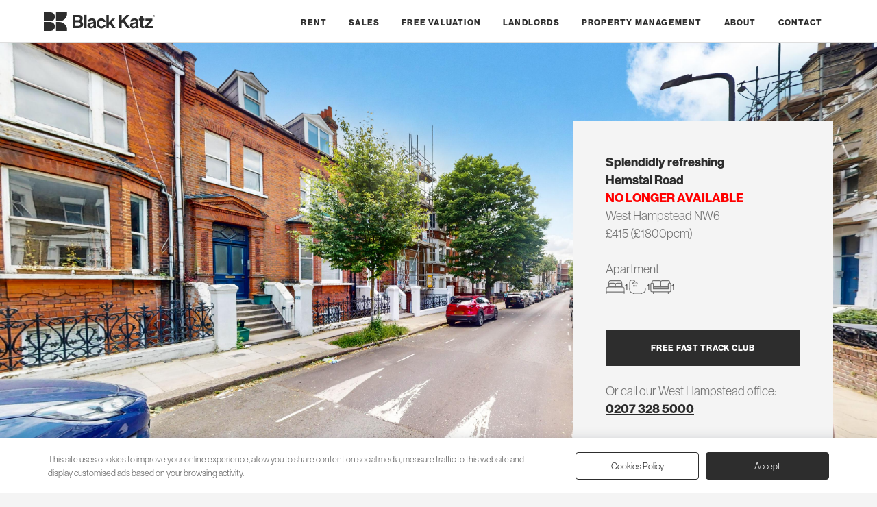

--- FILE ---
content_type: text/html; charset=UTF-8
request_url: https://blackkatz.com/hemstal-road-west-hampstead-34603
body_size: 8718
content:
<!DOCTYPE html>
<html lang="en">
<head>
<meta charset="utf-8">
		<title>Modern and Central Apartment</title>
		<meta name="description" content="Available from late March. We are pleased to be marketing this lovely one bedroom apartment set on the top floor of a period conversion. The apartment offers a spacious lounge, generous " />
		<link rel="canonical" href="https://blackkatz.com/hemstal-road-west-hampstead-34603" />
<link rel="dns-prefetch" href="https://use.typekit.net/" />
<link rel="preconnect" href="https://use.typekit.net/">
<link rel="dns-prefetch" href="https://www.google.com/" />
<link rel="preconnect" href="https://www.google.com/">
<link rel="dns-prefetch" href="https://code.jquery.com/" />
<link rel="preconnect" href="https://code.jquery.com/">
<link rel="stylesheet" href="https://use.typekit.net/zzw8riy.css">
<meta name="viewport" content="width=device-width, initial-scale=1">
<link rel="icon" href="https://blackkatz.com/favicon.ico" sizes="any">
<link rel="icon" href="https://blackkatz.com/assets/svg/logo-dark.svg" type="image/svg+xml">
<link rel="apple-touch-icon" href="https://blackkatz.com/assets/img/icon.png">
<link rel="stylesheet" href="https://blackkatz.com/assets/css/main.css?id=294501605">
<script defer src="https://code.jquery.com/jquery-3.6.3.min.js" integrity="sha256-pvPw+upLPUjgMXY0G+8O0xUf+/Im1MZjXxxgOcBQBXU=" crossorigin="anonymous" ></script>
<link href="/assets/css/jquerymulticheck.css" rel="stylesheet" />
<script defer src="/assets/js/jquery.multi-select.min.js"></script>
<script src="https://blackkatz.com/assets/js/lwcnCookieNotice.js"></script>

    <meta property="og:url" content="https://blackkatz.com/hemstal-road-west-hampstead-34603"/>
    <meta property="og:title" content="Modern and Central Apartment"/>
    <meta property="og:type" content="place"/>
    <meta property="og:description" content="Available from late March. We are pleased to be marketing this lovely one bedroom apartment set on the top floor of a period conversion. The apartment offers a spacious lounge, generous size double bedroom with fitted wardrobes, modern kitchen " />
		<link rel="canonical" href="https://blackkatz.com/hemstal-road-west-hampstead-34603"/>
		<meta property="og:image" content="https://blackkatz.com/imgz/23D Hemstal Road  - kYQ5EpVWZOHagOEY2vB5_2.jpg?&dest=thumb.jpg&y=1080"/>		<meta property="og:image" content="https://blackkatz.com/imgz/23D Hemstal Road  - Ry4q3F85ybj7SQ0EfVQ2_1.jpg?&dest=thumb.jpg&y=1080"/>		<meta property="og:image" content="https://blackkatz.com/imgz/23D Hemstal Road  - Y3DR6UUTGjgJtSkKAHyz_1.jpg?&dest=thumb.jpg&y=1080"/>		<meta property="og:image" content="https://blackkatz.com/imgz/23D Hemstal Road  - qfCnBLoAAgMZnl7QPPBy_1.jpg?&dest=thumb.jpg&y=1080"/>		<meta property="og:image" content="https://blackkatz.com/imgz/23D Hemstal Road  - lYkWo0EN1lHZpc6Q4VHn_1.jpg?&dest=thumb.jpg&y=1080"/>		<meta property="og:image" content="https://blackkatz.com/imgz/23D Hemstal Road  - FNBzR0kiHbuFgRzC9lAL_1.jpg?&dest=thumb.jpg&y=1080"/>		<meta property="og:image" content="https://blackkatz.com/imgz/23D Hemstal Road  - Ekr5LUVtA57pvx9DV2YD_1.jpg?&dest=thumb.jpg&y=1080"/>		<meta property="og:image" content="https://blackkatz.com/imgz/23D Hemstal Road  - lcfrrbUkIzUCwk3gpkt7_1.jpg?&dest=thumb.jpg&y=1080"/>								<meta property="og:image" content="https://blackkatz.com/property_flrplan/23d%20hemstal%20road%20%20-%20k1yri3omsnhjppydp076.jpg"/>		<meta property="og:image" content="https://blackkatz.com/property_flrplan/epc_60785581.jpg"/>	
		<meta property="og:locale" content="en_GB"/>
		<meta property="og:site_name" content="Black Katz Lettings"/>
		<meta property="og:image" content="https://blackkatz.com/imgz/23D Hemstal Road  - kYQ5EpVWZOHagOEY2vB5_2.jpg?&dest=thumb.jpg&y=1080"/>		<meta property="og:image" content="https://blackkatz.com/assets/img/logo.png">
		<meta property="place:location:latitude" content="51.544746">
		<meta property="place:location:longitude" content="-0.194696">
		<meta property="business:contact_data:street_address" content="22 West Hampstead Mews">
		<meta property="business:contact_data:locality" content="West Hampstead">
		<meta property="business:contact_data:region" content="London">
		<meta property="business:contact_data:postal_code" content="NW6 3BB">
		<meta property="business:contact_data:country_name" content="UK">
		<meta property="fb:admins" content="Black Katz Eddy Ltd."/>
		<meta property="fb:app_id" content="34603"/>
		<meta property="twitter:account_id" content="34603"/>
		<meta name="twitter:card" content="summary_large_image"/>
		<meta name="twitter:image:src" content="https://blackkatz.com/imgz/23D Hemstal Road  - kYQ5EpVWZOHagOEY2vB5_2.jpg?&dest=thumb.jpg&y=1080"/>
		<meta name="twitter:site" content="@blackkatz"/>
		<meta name="twitter:url" content="https://blackkatz.com/hemstal-road-west-hampstead-34603"/>
		<meta name="twitter:title" content="Modern and Central Apartment"/>
		<meta name="twitter:description" content="Available from late March. We are pleased to be marketing this lovely one bedroom apartment set on the top floor of a period conversion. The apartment offers a spacious lounge, generous size double bedroom with fitted wardrobes, modern kitchen  Hemstal Road, West Hampstead NW6"/>

<script type="application/ld+json">{
	"@context": "http://schema.org",
	"@graph": [
		{
		"@context": "http://schema.org",
			"@type": "WebSite",
			"name": "Black Katz",
			"alternateName": "Flats to rent in London",
			"description": "London's leading Letting and Property Management Specialist since 1992",
			"url": "https://blackkatz.com",
			"potentialAction": {
			"@type": "SearchAction",
			"target": "https://blackkatz.com/listings/west-hampstead/?q={search_term_string}",
			"query-input": "required name=search_term_string"
			}
		},
		
		{
		"@context": "http://schema.org",
			"@type": "RealEstateAgent",
			"name": "Black Katz West Hampstead Branch",
			"@id": "west-hampstead",
			"url": "https://blackkatz.com/west-hampstead",
			"description": "London's leading Letting and Property Management Specialist since 1992",
			"logo": {
				"@type": "ImageObject",
				"contentUrl": "https://blackkatz.com/assets/img/logo.png"
			},
			"image": "https://blackkatz.com/uploads/offices/WHampsted.jpg",
			"priceRange": "£450 - £10000",
 "email" : "thomas@blackkatz.com",
  "telephone": "0207 328 5000",
  "address": {
    "@type": "PostalAddress",
    "streetAddress": "22 West Hampstead Mews",
    "addressLocality": "West Hampstead",
	"addressRegion": "London",
    "postalCode": "NW6 3BB",
    "addressCountry": "GB"
  },
  "hasMap": "https://goo.gl/maps/BeVACV3RUGJmVsiP9",
  "geo": {
    "@type": "GeoCoordinates",
    "latitude": 51.547723,
    "longitude": -0.191317  },
			"openingHoursSpecification": {
				"@type": "OpeningHoursSpecification",
				"dayOfWeek": [
					"Monday",
					"Tuesday",
					"Wednesday",
					"Thursday",
					"Friday"
				],
				"opens": "10:00",
				"closes": "18:00"
			},
			  "sameAs": [
    "https://blackkatz.com/west-hampstead"
  ] 
            },
			
		{
		"@context": "http://schema.org",
			"@type": "BreadcrumbList",
      "itemListElement": [
					{
						"position": 1,
						"item": {
							"name": "Black Katz",
							"@id": "https://blackkatz.com"
						},
						"@type": "ListItem"
					},
					{
						"position": 2,
						"item": {
							"name": "Property Listings",
							"@id": "https://blackkatz.com/listings"
						},
						"@type": "ListItem"
					},
					{
						"position": 3,
						"item": {
							"name": "West Hampstead Listings",
							"@id": "https://blackkatz.com/listings/west-hampstead"
						},
						"@type": "ListItem"
					},
					{
						"position": 4,
						"item": {
							"name": "1 Bedroom Bedroom West Hampstead Listings",
							"@id": "https://blackkatz.com/listings/west-hampstead/2_1bedroom"
						},
						"@type": "ListItem"
					},
					{
						"position": 5,
						"item": {
							"name": "Hemstal Road West Hampstead",
							"@id": "https://blackkatz.com/hemstal-road-west-hampstead-34603"
						},
						"@type": "ListItem"
						}
					]
					
					
					
				},
				{
			"@context": "http://schema.org",
			"id": "apartment-34603",
			"url": "https://blackkatz.com/hemstal-road-west-hampstead-34603",
			"name": "1 Bedroom Apartment in Hemstal Road, West Hampstead",
    		"description": "Available from late March. We are pleased to be marketing this lovely one bedroom apartment set on the top floor of a period conversion. The apartment offers a spacious lounge, generous size ",
    		"publisher": {
			"@type": "ProfilePage",
			"name": "Black Katz West Hampstead"
				},	
			"@type": "WebPage"
		},
		{
		"@context": "http://schema.org",
			"@type": "Residence",
			"name": "Modern and Central Apartment",
			"description": "Available from late March. We are pleased to be marketing this lovely one bedroom apartment set on the top floor of a period conversion. The apartment offers a spacious lounge, generous size ",
  "address": {
    "@type": "PostalAddress",
    "streetAddress": "Hemstal Road",
    "addressLocality": "West Hampstead, London",
    "postalCode": "NW6 2AB",
    "addressCountry": "GB"
  },
  "geo": {
    "@type": "GeoCoordinates",
		"latitude": 51.544746,
		"longitude": -0.194696  },
			"photo": [
				{
					"@type": "ImageObject",
					"contentUrl": "https://blackkatz.com/imgz/23D Hemstal Road  - kYQ5EpVWZOHagOEY2vB5_2.jpg?&dest=thumb.jpg&y=1080"
				},					{
					"@type": "ImageObject",
					"contentUrl": "https://blackkatz.com/imgz/23D Hemstal Road  - Ry4q3F85ybj7SQ0EfVQ2_1.jpg?&dest=thumb.jpg&y=1080"
				},					{
					"@type": "ImageObject",
					"contentUrl": "https://blackkatz.com/imgz/23D Hemstal Road  - Y3DR6UUTGjgJtSkKAHyz_1.jpg?&dest=thumb.jpg&y=1080"
				},					{
					"@type": "ImageObject",
					"contentUrl": "https://blackkatz.com/imgz/23D Hemstal Road  - qfCnBLoAAgMZnl7QPPBy_1.jpg?&dest=thumb.jpg&y=1080"
				},					{
					"@type": "ImageObject",
					"contentUrl": "https://blackkatz.com/imgz/23D Hemstal Road  - lYkWo0EN1lHZpc6Q4VHn_1.jpg?&dest=thumb.jpg&y=1080"
				},					{
					"@type": "ImageObject",
					"contentUrl": "https://blackkatz.com/imgz/23D Hemstal Road  - FNBzR0kiHbuFgRzC9lAL_1.jpg?&dest=thumb.jpg&y=1080"
				},					{
					"@type": "ImageObject",
					"contentUrl": "https://blackkatz.com/imgz/23D Hemstal Road  - Ekr5LUVtA57pvx9DV2YD_1.jpg?&dest=thumb.jpg&y=1080"
				},					{
					"@type": "ImageObject",
					"contentUrl": "https://blackkatz.com/imgz/23D Hemstal Road  - lcfrrbUkIzUCwk3gpkt7_1.jpg?&dest=thumb.jpg&y=1080"
				},					{
					"@type": "ImageObject",
					"contentUrl": "https://blackkatz.com/property_flrplan/23d%20hemstal%20road%20%20-%20k1yri3omsnhjppydp076.jpg"
				},					{
					"@type": "ImageObject",
					"contentUrl": "https://blackkatz.com/property_flrplan/epc_60785581.jpg"
				},				{
					"@type": "ImageObject",
					"contentUrl": "https://blackkatz.com/assets/img/logo.png"
				}
			]
		    },
    {
	"@context": "http://schema.org",
        "@type": "Offer",
        "price": "1800",
        "priceCurrency": "Pound",
        "url": "https://blackkatz.com/hemstal-road-west-hampstead-34603"
    }
	]
}</script>





</head>
   <body>
   
   
<script src="/assets/js/splide.min.js"></script>
<link rel="stylesheet" href="/assets/css/splide.min.css">
   

    
<header class="holding light">
    	<div class="internal header">
 	
<a href="https://blackkatz.com" title="">
<div class="logo"><img src="https://blackkatz.com/assets/svg/header-logo.svg" alt="" width="162" height="27"/>
</div>
</a>
   <button style="cursor:pointer" onclick="openNav()"><div class="hamburger-lines">
              <span class="line line1"></span>
              
              <span class="line line3"></span>
            </div></button>



	<nav id="Sidenav">
		<div id="nav" class="sidenav">
			<ul>
				<li class="mobtop">
				<a href="https://blackkatz.com" title="">
				<img src="https://blackkatz.com/assets/svg/footer-logo.svg" alt="" width="180" height="200" class="moblogo" loading="lazy"/>
				</a><a href="javascript:void(0)" class="closebtn" onclick="closeNav()">
				<img src="https://blackkatz.com/assets/svg/icon-close-no-circle.svg" alt="" width="13" height="13" class="mobclose" loading="lazy"/>
				</a>
				</li>
				
				
<li class="mobnav"><a href="https://blackkatz.com/rent" title="Rent">Rent</a></li><li class="mobnav"><a href="https://blackkatz.com/sales" title="Sales">Sales</a></li> <li class="mobnav"><a href="#" class="ValuationModal">Free Valuation</a></li><li class="mobnav"><a href="https://blackkatz.com/landlords" title="Landlords">Landlords</a></li><li class="mobnav"><a href="https://blackkatz.com/property-management" title="Property Management">Property Management</a></li><li class="mobnav"><a href="https://blackkatz.com/about-us" title="London's Property Specialist since 1992">About</a></li><li class="mobnav"><a href="https://blackkatz.com/contact" title="Contact Us">Contact</a></li>				 
			</ul>
		</div>
</nav>

</div>
</header>
<main>
<section class="holding">
    	<div class="propertyphoto">
														  	    <img src="https://blackkatz.com/imgz/23D Hemstal Road  - kYQ5EpVWZOHagOEY2vB5_2.jpg?&dest=thumb.jpg&y=1920&omark=N" alt="Modern and Central Apartment Hemstal Road, West Hampstead NW6" />
							  	  	
								<div class="internal propertygrid">		
								<div class="propertyinfo">
								<h1>Splendidly refreshing<br>Hemstal Road<br><span style="color:red;">NO LONGER AVAILABLE</span></h1>
								<p>West Hampstead NW6</p>
								
								<p>&pound;415 (&pound;1800pcm)</p>
																	<br>
									<p>Apartment</p>
									<ul class="propiconslist">
										<li><img src="https://blackkatz.com/assets/svg/icon-bedroom-L.svg" alt="Property to Rent in West Hampstead" width="27" height="27"> 1</li>
										<li><img src="https://blackkatz.com/assets/svg/icon-bathroom-L.svg" alt="Property to Rent in West Hampstead" width="27" height="27"> 1</li>
										<li><img src="https://blackkatz.com/assets/svg/icon-reception-L.svg" alt="Property to Rent in West Hampstead" width="27" height="27"> 1</li>
									</ul>
									<br>
								<div class="detailbuttons">
																		<a href="#" class="darkbutton VipModal" title="Jump the Q, get the latest properties before they are advertised">FREE FAST TRACK CLUB</a>
								</div>
								<p>Or call our West Hampstead office:</p>
								<p><a href="tel:02073285000" title="Call us about this property">0207 328 5000</a></p>
								
							  </div>
							   </div>		
		
		</div>
</section>
<section class="holding non">
    	<div class="internal">
		
		<div class="searchback"><a href="/listings">Back to search results</a></div>

		</div>
</section> 
<article class="internal detailcontent">	
<section class="holding non">

    	<div class="propertytitles">
		<div class="detailpropertytitle">
		<div class="searchback2"><a href="/listings">Back to search results</a></div><br>
			<h1>Splendidly refreshing<br>Hemstal Road<br><span style="color:red;">NO LONGER AVAILABLE</span></h1>
								<p>West Hampstead NW6</p>
								<p>&pound;415 (&pound;1800pcm)</p>
								
									<br>
									<p>Apartment, Not Specified</p>
									<ul class="propiconslist">
										<li><img src="https://blackkatz.com/assets/svg/icon-bedroom-L.svg" alt="Property to Rent in West Hampstead" width="27" height="27"> 1</li>
										<li><img src="https://blackkatz.com/assets/svg/icon-bathroom-L.svg" alt="Property to Rent in West Hampstead" width="27" height="27"> 1</li>
										<li><img src="https://blackkatz.com/assets/svg/icon-reception-L.svg" alt="Property to Rent in West Hampstead" width="27" height="27"> 1</li>
									</ul>
									<br>
							</div>	
							<div class="detailcontainer">
								<div>
									<div class="detailbuttons">
																				<a href="#" class="darkbutton VipModal" title="Jump the Q, get the latest properties before they are advertised">FREE FAST TRACK CLUB</a>
									</div>
									<p>Or call our West Hampstead office:</p>
									<p><a href="tel:02073285000">0207 328 5000</a></p>
																		</div>
									<ul class="detaillinks">
										<li><a href="#fplan" class="FloorplanModal DivModal" title="Hemstal Road, West Hampstead Floorplan">Floorplan</a></li>										<li><a href="#epc-cert" class="SpcModal DivModal" title="Hemstal Road, West Hampstead EPC Certificate">EPC</a></li>										<li><a href="#sview" class="StreetModal" title="Street Views of Hemstal Road, West Hampstead">Street View</a></li>
										<li><a href="#gmap" class="MapModal" title="Google Map location for Hemstal Road, West Hampstead">Map</a></li>
																				
																				
																				
										
										
										
									</ul>
							</div>
			
		</div>
</section> 

<section class="holding non">
    	<div class="propertydetail">
			<div class="propertytitle"><h2>
						
			Splendidly refreshing<br><span style="color:red;">NO LONGER AVAILABLE</span><br>						
			Modern and Central Apartment			
			
			</h2></div>

<h2>Splendidly refreshing</h2><p>Available from late March. We are pleased to be marketing this lovely one bedroom apartment set on the top floor of a period conversion. The apartment offers a spacious lounge, generous size double bedroom with fitted wardrobes, modern kitchen and fully tiled bathroom.</p><br>			<p>Available from late March. We are pleased to be marketing this lovely one bedroom apartment set on the top floor of a period conversion. The apartment offers a spacious lounge, generous size double bedroom with fitted wardrobes, modern kitchen and fully tiled bathroom. West Hampstead has fantastic transport links with the Jubilee Line, Overground and Thameslink. You are also a short walk to Finchley Road with the Metropolitan and Jubilee Line and South Hampstead with the Overground. There are a great range of bars, restaurants, supermarkets, local independent stores and amenities in West Hampstead. The O2 Centre is also a short walk away with a cinema and gym as well as more shops and restaurants.</p>	</div>
</section> 

</article>
<section class="holding">
    	<div class="internal">
			<div class="propertyphotos">
			<ul>
			

<li><a href="#" class="splnk" imid='' title="Hemstal Road"><img loading="lazy" src="https://blackkatz.com/imgz/23D Hemstal Road  - kYQ5EpVWZOHagOEY2vB5_2.jpg?&dest=thumb.jpg&y=480&omark=N"  alt="Modern and Central Apartment Hemstal Road, West Hampstead" /></a>
</li>

<li><a href="#" class="splnk" imid='1' title="Hemstal Road"><img loading="lazy" src="https://blackkatz.com/imgz/23D Hemstal Road  - Ry4q3F85ybj7SQ0EfVQ2_1.jpg?&dest=thumb.jpg&y=480&omark=N"  alt="Modern and Central Apartment Hemstal Road, West Hampstead" /></a>
</li>

<li><a href="#" class="splnk" imid='2' title="Hemstal Road"><img loading="lazy" src="https://blackkatz.com/imgz/23D Hemstal Road  - Y3DR6UUTGjgJtSkKAHyz_1.jpg?&dest=thumb.jpg&y=480&omark=N"  alt="Modern and Central Apartment Hemstal Road, West Hampstead" /></a>
</li>

<li><a href="#" class="splnk" imid='3' title="Hemstal Road"><img loading="lazy" src="https://blackkatz.com/imgz/23D Hemstal Road  - qfCnBLoAAgMZnl7QPPBy_1.jpg?&dest=thumb.jpg&y=480&omark=N"  alt="Modern and Central Apartment Hemstal Road, West Hampstead" /></a>
</li>

<li><a href="#" class="splnk" imid='4' title="Hemstal Road"><img loading="lazy" src="https://blackkatz.com/imgz/23D Hemstal Road  - lYkWo0EN1lHZpc6Q4VHn_1.jpg?&dest=thumb.jpg&y=480&omark=N"  alt="Modern and Central Apartment Hemstal Road, West Hampstead" /></a>
</li>

<li><a href="#" class="splnk" imid='5' title="Hemstal Road"><img loading="lazy" src="https://blackkatz.com/imgz/23D Hemstal Road  - FNBzR0kiHbuFgRzC9lAL_1.jpg?&dest=thumb.jpg&y=480&omark=N"  alt="Modern and Central Apartment Hemstal Road, West Hampstead" /></a>
</li>

<li><a href="#" class="splnk" imid='6' title="Hemstal Road"><img loading="lazy" src="https://blackkatz.com/imgz/23D Hemstal Road  - Ekr5LUVtA57pvx9DV2YD_1.jpg?&dest=thumb.jpg&y=480&omark=N"  alt="Modern and Central Apartment Hemstal Road, West Hampstead" /></a>
</li>

<li><a href="#" class="splnk" imid='7' title="Hemstal Road"><img loading="lazy" src="https://blackkatz.com/imgz/23D Hemstal Road  - lcfrrbUkIzUCwk3gpkt7_1.jpg?&dest=thumb.jpg&y=480&omark=N"  alt="Modern and Central Apartment Hemstal Road, West Hampstead" /></a>
</li>












</ul>
		<small>Black Katz makes every reasonable effort to ensure that all the information on this website is accurate. However, no guarantees for the accuracy of information are made and we make no warranties of any kind, whether expressed or implied, in respect of the information supplied. The information contained on this website does not form part of an offer or contract. Before making an offer to rent a property seek independent or professional advice.</small>	
			</div>
			
		</div>
</section>
<section class="holding light">
    	<div class="internal detailsoffice">
			<h2>West Hampstead Branch</h2>
								<ul class="detaillinksoffice">
									<li><a href="tel:0207 328 5000" title="Branch phone number for info about Hemstal Road">0207 328 5000</a></li>
									<li><a href="mailto:thomas@blackkatz.com?subject=Hemstal Road" title="Email us about Hemstal Road">Email Us</a></li>
																	</ul>
		</div>
</section>

<div id="fplan" style="display:none;">
<h2 class="redh">Hemstal Road floorplan</h2><br><img loading="lazy" src="https://blackkatz.com/property_flrplan/23D Hemstal Road  - k1yRi3oMSNHjpPYdp076.jpg"  alt="Hemstal Road floorplan" /></div>

<div id="epc-cert" style="display:none;">
<h2 class="redh">Energy Performance Certificate (EPC) graphs</h2><br><img loading="lazy" src="https://blackkatz.com/property_flrplan/EPC_60785581.jpg" alt="Hemstal Road EPC"></div>


<div id="Gallery" style="display:none;"  class="modal fullwidth">
  		<span class="close gmapclose">&times;</span>
<section id="main-carousel" class="internal splide" style="padding:0;" aria-label="Property Gallery">
  <div class="splide__track">
    <ul class="splide__list">
      <li class="splide__slide">
        <img loading="lazy" src="https://blackkatz.com/imgz/23D Hemstal Road  - kYQ5EpVWZOHagOEY2vB5_2.jpg?&dest=thumb.jpg&y=1080&omark=N" alt="Modern and Central Apartment Hemstal Road, West Hampstead">
      </li> 		<li class="splide__slide">
        <img loading="lazy" src="https://blackkatz.com/imgz/23D Hemstal Road  - Ry4q3F85ybj7SQ0EfVQ2_1.jpg?&dest=thumb.jpg&y=1080&omark=N" alt="Modern and Central Apartment Hemstal Road, West Hampstead">
      </li> 
	        <li class="splide__slide">
        <img loading="lazy" src="https://blackkatz.com/imgz/23D Hemstal Road  - Y3DR6UUTGjgJtSkKAHyz_1.jpg?&dest=thumb.jpg&y=1080&omark=N" alt="Modern and Central Apartment Hemstal Road, West Hampstead">
      </li>	 
	        <li class="splide__slide">
        <img loading="lazy" src="https://blackkatz.com/imgz/23D Hemstal Road  - qfCnBLoAAgMZnl7QPPBy_1.jpg?&dest=thumb.jpg&y=1080&omark=N" alt="Modern and Central Apartment Hemstal Road, West Hampstead">
      </li>	 
	        <li class="splide__slide">
        <img loading="lazy" src="https://blackkatz.com/imgz/23D Hemstal Road  - lYkWo0EN1lHZpc6Q4VHn_1.jpg?&dest=thumb.jpg&y=1080&omark=N" alt="Modern and Central Apartment Hemstal Road, West Hampstead">
      </li>    	   
	  <li class="splide__slide">
        <img loading="lazy" src="https://blackkatz.com/imgz/23D Hemstal Road  - FNBzR0kiHbuFgRzC9lAL_1.jpg?&dest=thumb.jpg&y=1080&omark=N" alt="Modern and Central Apartment Hemstal Road, West Hampstead">
      </li>	 
	        <li class="splide__slide">
        <img loading="lazy" src="https://blackkatz.com/imgz/23D Hemstal Road  - Ekr5LUVtA57pvx9DV2YD_1.jpg?&dest=thumb.jpg&y=1080&omark=1" alt="Modern and Central Apartment Hemstal Road, West Hampstead">
      </li>	 
	        <li class="splide__slide">
        <img loading="lazy" src="https://blackkatz.com/imgz/23D Hemstal Road  - lcfrrbUkIzUCwk3gpkt7_1.jpg?&dest=thumb.jpg&y=1080&omark=N" alt="Modern and Central Apartment Hemstal Road, West Hampstead">
      </li>	 
    </ul>
  </div>
</section>

<ul id="thumbnails" class="thumbnails">
  <li class="thumbnail">
    <img loading="lazy" src="https://blackkatz.com/imgz/23D Hemstal Road  - kYQ5EpVWZOHagOEY2vB5_2.jpg?&dest=thumb.jpg&y=480&omark=N" alt="Modern and Central Apartment Hemstal Road, West Hampstead">
  </li> 
  <li class="thumbnail">
    <img loading="lazy" src="https://blackkatz.com/imgz/23D Hemstal Road  - Ry4q3F85ybj7SQ0EfVQ2_1.jpg?&dest=thumb.jpg&y=480&omark=N" alt="Modern and Central Apartment Hemstal Road, West Hampstead">
  </li>	 
  <li class="thumbnail">
    <img loading="lazy" src="https://blackkatz.com/imgz/23D Hemstal Road  - Y3DR6UUTGjgJtSkKAHyz_1.jpg?&dest=thumb.jpg&y=480&omark=N" alt="Modern and Central Apartment Hemstal Road, West Hampstead">
  </li>	 
  <li class="thumbnail">
    <img loading="lazy" src="https://blackkatz.com/imgz/23D Hemstal Road  - qfCnBLoAAgMZnl7QPPBy_1.jpg?&dest=thumb.jpg&y=480&omark=N" alt="Modern and Central Apartment Hemstal Road, West Hampstead">
  </li>	 
    <li class="thumbnail">
    <img loading="lazy" src="https://blackkatz.com/imgz/23D Hemstal Road  - lYkWo0EN1lHZpc6Q4VHn_1.jpg?&dest=thumb.jpg&y=480&omark=N" alt="Modern and Central Apartment Hemstal Road, West Hampstead">
  </li>	 
  <li class="thumbnail">
    <img loading="lazy" src="https://blackkatz.com/imgz/23D Hemstal Road  - FNBzR0kiHbuFgRzC9lAL_1.jpg?&dest=thumb.jpg&y=480&omark=N" alt="Modern and Central Apartment Hemstal Road, West Hampstead">
  </li>	 
  <li class="thumbnail">
    <img loading="lazy" src="https://blackkatz.com/imgz/23D Hemstal Road  - Ekr5LUVtA57pvx9DV2YD_1.jpg?&dest=thumb.jpg&y=480&omark=N" alt="Modern and Central Apartment Hemstal Road, West Hampstead">
  </li>	 
  <li class="thumbnail">
    <img loading="lazy" src="https://blackkatz.com/imgz/23D Hemstal Road  - lcfrrbUkIzUCwk3gpkt7_1.jpg?&dest=thumb.jpg&y=480&omark=N" alt="Modern and Central Apartment Hemstal Road, West Hampstead">
  </li>	 

</ul>
</div>
<style>
#modal360 .fullwidth,#video .fullwidth {height:100%}

.splide__slide {
    -webkit-tap-highlight-color: rgba(0,0,0,0);
    padding: 0px;

    margin: 0 auto;
	aspect-ratio: 6 / 4;
}
.thumbnails {
  display: flex;
  margin: 1rem auto 0;
  padding: 0;
  justify-content: center;
}

.thumbnail {
  width: 70px;
  height: 70px;
  overflow: hidden;
  list-style: none;
  margin: 0 0.2rem;
  cursor: pointer;
}

.thumbnail img {
  width: 100%;
  height: auto;
}
.thumbnail {
  opacity: 0.3;
}

.thumbnail.is-active {
  opacity: 1;
}
</style>
<script>

var splide = new Splide( '#main-carousel', {
  pagination: false,
} );


var thumbnails = document.getElementsByClassName( 'thumbnail' );
var current;

for ( var i = 0; i < thumbnails.length; i++ ) {
  initThumbnail( thumbnails[ i ], i );
}

function initThumbnail( thumbnail, index ) {
  thumbnail.addEventListener( 'click', function () {
    splide.go( index );
  } );
}

splide.on( 'mounted move', function () {
  var thumbnail = thumbnails[ splide.index ];

  if ( thumbnail ) {
    if ( current ) {
      current.classList.remove( 'is-active' );
    }

    thumbnail.classList.add( 'is-active' );
    current = thumbnail;
  }
} );

splide.mount();
</script>

            <div id="StreetModal" class="modal fullwidth">
			<div class="modal-content fullwidth fullgrid">
    		<span class="close gmapclose">&times;</span>
			<div id="sview" style="display:none;"></div>
			</div>
			</div>
			
			
			<div id="MapModal" class="modal fullwidth">
			<div class="modal-content fullwidth fullgrid">
			<span class="close gmapclose">&times;</span>
			<div id="gmap">
			</div>
			</div>
			</div>
	
	
    <div id="DivModal" class="modal">
	<div class="modal-content">
    <span class="close">&times;</span>
	<div id="div_modal_content">
	</div>
	</div></div>
	
	
	
</main>
<script type="text/javascript" src="https://maps.google.com/maps/api/js?key=AIzaSyCX0jRmLKwDPIHRPEBj-yrzvzzlGJa1kJg&callback=Function.prototype"> </script>

<script>

function show_video1() {
	  jQuery("#modal360").show();
	 	document.getElementById("modal360view").style.display='block';

	
}

function show_video2() {
	 jQuery("#video").show();
	 	document.getElementById("videoview").style.display='block';

	
}
function show_street() {

	 	document.getElementById("sview").style.display='block';

    var fenway = new google.maps.LatLng(51.544746, -0.194696);

  var panoramaOptions = {
      position: fenway,
      pov: {
        heading: 34,
        pitch: 10,
        zoom: 1
      }
    };
    var panorama = new  google.maps.StreetViewPanorama(document.getElementById("sview"),panoramaOptions);


var currentYaw = 180;
var currentPitch = 0;
var timer;
var currentZoom = 0;
var zoomingIn = true;

  currentYaw += 2;

 	}


function show_map() {


 	var latlng = new google.maps.LatLng(51.544746, -0.194696);
 	var myOptions = {
 	zoom: 15,
 	center: latlng,
	 styles: [
    { elementType: "geometry", stylers: [{ color: "#ebe3cd" }] },
    { elementType: "labels.text.fill", stylers: [{ color: "#523735" }] },
    { elementType: "labels.text.stroke", stylers: [{ color: "#f5f1e6" }] },
    {
      featureType: "administrative",
      elementType: "geometry.stroke",
      stylers: [{ color: "#c9b2a6" }],
    },
    {
      featureType: "administrative.land_parcel",
      elementType: "geometry.stroke",
      stylers: [{ color: "#dcd2be" }],
    },
    {
      featureType: "administrative.land_parcel",
      elementType: "labels.text.fill",
      stylers: [{ color: "#ae9e90" }],
    },
    {
      featureType: "landscape.natural",
      elementType: "geometry",
      stylers: [{ color: "#dfd2ae" }],
    },
    {
      featureType: "poi",
      elementType: "geometry",
      stylers: [{ color: "#dfd2ae" }],
    },
    {
      featureType: "poi",
      elementType: "labels.text.fill",
      stylers: [{ color: "#93817c" }],
    },
    {
      featureType: "poi.park",
      elementType: "geometry.fill",
      stylers: [{ color: "#a5b076" }],
    },
    {
      featureType: "poi.park",
      elementType: "labels.text.fill",
      stylers: [{ color: "#447530" }],
    },
    {
      featureType: "road",
      elementType: "geometry",
      stylers: [{ color: "#f5f1e6" }],
    },
    {
      featureType: "road.arterial",
      elementType: "geometry",
      stylers: [{ color: "#fdfcf8" }],
    },
    {
      featureType: "road.highway",
      elementType: "geometry",
      stylers: [{ color: "#f8c967" }],
    },
    {
      featureType: "road.highway",
      elementType: "geometry.stroke",
      stylers: [{ color: "#e9bc62" }],
    },
    {
      featureType: "road.highway.controlled_access",
      elementType: "geometry",
      stylers: [{ color: "#e98d58" }],
    },
    {
      featureType: "road.highway.controlled_access",
      elementType: "geometry.stroke",
      stylers: [{ color: "#db8555" }],
    },
    {
      featureType: "road.local",
      elementType: "labels.text.fill",
      stylers: [{ color: "#806b63" }],
    },
    {
      featureType: "transit.line",
      elementType: "geometry",
      stylers: [{ color: "#dfd2ae" }],
    },
    {
      featureType: "transit.line",
      elementType: "labels.text.fill",
      stylers: [{ color: "#8f7d77" }],
    },
    {
      featureType: "transit.line",
      elementType: "labels.text.stroke",
      stylers: [{ color: "#ebe3cd" }],
    },
    {
      featureType: "transit.station",
      elementType: "geometry",
      stylers: [{ color: "#dfd2ae" }],
    },
    {
      featureType: "water",
      elementType: "geometry.fill",
      stylers: [{ color: "#b9d3c2" }],
    },
    {
      featureType: "water",
      elementType: "labels.text.fill",
      stylers: [{ color: "#92998d" }],
    },
  ]
	 
	 ,
 	mapTypeId: google.maps.MapTypeId.ROADMAP
 	};

 	var map = new google.maps.Map(document.getElementById("gmap"),
 	myOptions);
 	var image = 'images/Google_Maps_Marker.png';
 	var myLatLng = new google.maps.LatLng(51.544746, -0.194696);

 	 var locations =[
		      ['<a href="/hemstal-road_34603r.htm">Hemstal Road<br>West Hampstead</a>', 51.544746, -0.194696, 4]


	    ];



	    var infowindow = new google.maps.InfoWindow();

	    var marker, i;

        var blueIcon = "https://blackkatz.com/assets/svg/logo-dark.svg";
		
	    for (i = 0; i < locations.length; i++) {
	      marker = new google.maps.Marker({icon:blueIcon,
	        position: new google.maps.LatLng(locations[i][1], locations[i][2]),
	        map: map
	      });

	      google.maps.event.addListener(marker, 'click', (function(marker, i) {
	        return function() {
	          infowindow.setContent(locations[i][0]);
	          infowindow.open(map, marker);
	        }
	      })(marker, i));
    }


 	}

</script>

<footer class="holding light">
    	<section class="internal footer">
	
		<div class="footerlogo">
		<a href="https://blackkatz.com" title=""><img src="https://blackkatz.com/assets/svg/footer-logo.svg" alt="" width="231" height="176" loading="lazy"/></a>
		<h2>Lettings and Property Management</h2>
		</div>
		
		<div class="footerpagelist">
		<ul>
						  <li><a href="https://blackkatz.com/rent" title="Rent">Rent</a></li>
				  				  <li><a href="https://blackkatz.com/sales" title="Sales">Sales</a></li>
				  				  <li><a href="https://blackkatz.com/landlords" title="Landlords">Landlords</a></li>
				  				  <li><a href="https://blackkatz.com/property-management" title="Property Management">Property Management</a></li>
				  				  <li><a href="https://blackkatz.com/about-us" title="London's Property Specialist since 1992">About</a></li>
				  				  <li><a href="https://blackkatz.com/contact" title="Contact Us">Contact</a></li>
				  		</ul>
		</div>
		<div class="footerlists">
		<div class="footerlist">
			<h3>Support</h3>
				<ul>
										  <li><a href="https://blackkatz.com/sales" title="Sales & Investment Opportunities">Sales</a></li>
					  					  <li><a href="https://blackkatz.com/customer-service" title="Customer Service">Customer Service</a></li>
					  					  <li><a href="https://blackkatz.com/complaints" title="Complaints Procedure">Complaints Procedure</a></li>
					  					  <li><a href="https://blackkatz.com/terms" title="Terms & Conditions">Terms & Conditions</a></li>
					  					  <li><a href="https://blackkatz.com/privacy-policy" title="Privacy Policy">Privacy Policy</a></li>
					  					  <li><a href="https://blackkatz.com/careers" title="Would you like a career in lettings?">Careers</a></li>
					  					  <li><a href="https://blackkatz.com/listings" title="Property to Rent">Property to Rent</a></li>
					  					  <li><a href="https://blackkatz.com/sitemap" title="Rent property in London">Sitemap</a></li>
					  				</ul>
		</div>
		
		<div class="footerlist">
			<h3>Branches</h3>
				<ul>
										  <li><a href="https://blackkatz.com/camden" title="Camden">Camden</a></li>
					  					  <li><a href="https://blackkatz.com/clapham" title="Clapham">Clapham</a></li>
					  					  <li><a href="https://blackkatz.com/crouch-end" title="Crouch End">Crouch End</a></li>
					  					  <li><a href="https://blackkatz.com/hackney" title="Hackney">Hackney</a></li>
					  					  <li><a href="https://blackkatz.com/hammersmith" title="Hammersmith">Hammersmith</a></li>
					  					  <li><a href="https://blackkatz.com/islington" title="Islington">Islington</a></li>
					  					  <li><a href="https://blackkatz.com/london-bridge" title="London Bridge">London Bridge</a></li>
					  					  <li><a href="https://blackkatz.com/west-end" title="West End">West End</a></li>
					  					  <li><a href="https://blackkatz.com/west-hampstead" title="West Hampstead">West Hampstead</a></li>
					  					  <li><a href="https://blackkatz.com/property-management-office" title="London's Letting and Property Management Specialist since 1992">Property Management</a></li>
					  				</ul>		
		</div>
	</div>
</section>


		
<section class="internal footer">
	<div class="copyright">
		<div class="partners">
		<img src="https://blackkatz.com/assets/svg/partners.png" alt="" width="436" height="25" loading="lazy"/>	
		<p>Client money protection (CMP) provided by <a href="#">SafeAgent</a></p>
	  </div>
		
		<div class="built">
			<p>&copy; 2026 Black Katz | Designed by <a href="https://studiozumfelde.com/">Studio Zumfelde</a> | Built &amp; maintained by <a href="https://astonmilesmedia.com" title="Web Designer in Hertfordshire">Aston Miles Media</a></p>
		</div>
	</div>
</section>
</footer>

             <div id="ValModal" class="modal">
						    <div class="modal-content">
    <span class="close">&times;</span>
	<div id="val_modal_content"></div>
	
	</div></div>
	             <div id="RbillModal" class="modal">
						    <div class="modal-content">
    <span class="close">&times;</span>
	<div id="reform_bill_content"></div>
	
	</div></div>

                          <div id="vip_modal" class="modal">
						    <div class="modal-content">
    <span class="close">&times;</span>
	<div id="vip_modal_content"></div>
	
	</div></div>	

<div id="callback_modal" class="modal">
						    <div class="modal-content">
    <span class="close">&times;</span>
	<div id="callback_modal_content"></div>
	
	</div></div>
	



<div class="scroll-to-top scroll-to-target" data-target="html"><span class="fa fa-angle-up"></span></div>
<script>
lwcnCookieNotice.initialize({
  cookieNoticeButton1Text: 'Cookies Policy',
  cookieSettingsDescriptionHeader: '<p>Last updated: February 11, 2023</p><p>This Cookies Policy explains what Cookies are and how We use them. You should read this policy so You can understand what type of cookies We use, or the information We collect using Cookies and how that information is used.</p><p>Cookies do not typically contain any information that personally identifies a user, but personal information that we store about You may be linked to the information stored in and obtained from Cookies. For further information on how We use, store and keep your personal data secure, see our Privacy Policy.</p><p>We do not store sensitive personal information, such as mailing addresses, account passwords, etc. in the Cookies We use.</p><p><strong>Type of cookies we use</strong></p><p>Cookies can be \u201cPersistent\u201d or \u201cSession\u201d Cookies. Persistent Cookies remain on your personal computer or mobile device when You go offline, while Session Cookies are deleted as soon as You close your web browser.</p><p>We use both session and persistent Cookies for the purposes set out below:</p><ul><li>Necessary / Essential Cookies Type: Session Cookies Administered by: Us Purpose: These Cookies are essential to provide You with services available through the Website and to enable You to use some of its features. They help to authenticate users and prevent fraudulent use of user accounts. Without these Cookies, the services that You have asked for cannot be provided, and We only use these Cookies to provide You with those services.</li><li>Functionality Cookies Type: Persistent Cookies Administered by: Us Purpose: These Cookies allow us to remember choices You make when You use the Website, such as remembering your login details or language preference. The purpose of these Cookies is to provide You with a more personal experience and to avoid You having to re-enter your preferences every time You use the Website.</li></ul><p><strong>Your choises regarding cookies</strong></p><p>If You prefer to avoid the use of Cookies on the Website, first You must disable the use of Cookies in your browser and then delete the Cookies saved in your browser associated with this website. You may use this option for preventing the use of Cookies at any time.</p><p>If You do not accept Our Cookies, You may experience some inconvenience in your use of the Website and some features may not function properly.</p><p>If You\u2019d like to delete Cookies or instruct your web browser to delete or refuse Cookies, please visit the help pages of your web browser.</p><ul><li>For the Chrome web browser, please visit this page from Google: <a href="https://support.google.com/accounts/answer/32050">https://support.google.com/accounts/answer/32050</a></li><li>For the Internet Explorer web browser, please visit this page from Microsoft: <a href="http://support.microsoft.com/kb/278835">http://support.microsoft.com/kb/278835</a></li><li>For the Firefox web browser, please visit this page from Mozilla: <a href="https://support.mozilla.org/en-US/kb/delete-cookies-remove-info-websites-stored">https://support.mozilla.org/en-US/kb/delete-cookies-remove-info-websites-stored</a></li><li>For the Safari web browser, please visit this page from Apple: <a href="https://support.apple.com/guide/safari/manage-cookies-and-website-data-sfri11471/mac">https://support.apple.com/guide/safari/manage-cookies-and-website-data-sfri11471/mac</a></li></ul><p>For any other web browser, please visit your web browser\u2019s official web pages.</p><p><strong>Contact us</strong></p><p>If you have any questions about this Cookies Policy, You can contact us:</p><ul><li>By email: <a href="mailto:andrew@blackkatz.com">andrew@blackkatz.com</a></li></ul>',
});
</script>
<script defer>
function openNav(){document.getElementById("Sidenav").style.width="100vw",document.getElementById("nav").style.width="300px"}function closeNav(){document.getElementById("Sidenav").style.width="0",document.getElementById("nav").style.width="0"}
</script>









<script type="text/javascript" src="/assets/js/common.js" defer></script>

<script defer src="https://www.google.com/recaptcha/api.js?render=6LeK8cYZAAAAAOzWmzBtqUgiIwi0psE6Lp_q6DN2"></script>	   </body>
</html>


--- FILE ---
content_type: text/html; charset=utf-8
request_url: https://www.google.com/recaptcha/api2/anchor?ar=1&k=6LeK8cYZAAAAAOzWmzBtqUgiIwi0psE6Lp_q6DN2&co=aHR0cHM6Ly9ibGFja2thdHouY29tOjQ0Mw..&hl=en&v=PoyoqOPhxBO7pBk68S4YbpHZ&size=invisible&anchor-ms=20000&execute-ms=30000&cb=5aotpod6ltos
body_size: 48707
content:
<!DOCTYPE HTML><html dir="ltr" lang="en"><head><meta http-equiv="Content-Type" content="text/html; charset=UTF-8">
<meta http-equiv="X-UA-Compatible" content="IE=edge">
<title>reCAPTCHA</title>
<style type="text/css">
/* cyrillic-ext */
@font-face {
  font-family: 'Roboto';
  font-style: normal;
  font-weight: 400;
  font-stretch: 100%;
  src: url(//fonts.gstatic.com/s/roboto/v48/KFO7CnqEu92Fr1ME7kSn66aGLdTylUAMa3GUBHMdazTgWw.woff2) format('woff2');
  unicode-range: U+0460-052F, U+1C80-1C8A, U+20B4, U+2DE0-2DFF, U+A640-A69F, U+FE2E-FE2F;
}
/* cyrillic */
@font-face {
  font-family: 'Roboto';
  font-style: normal;
  font-weight: 400;
  font-stretch: 100%;
  src: url(//fonts.gstatic.com/s/roboto/v48/KFO7CnqEu92Fr1ME7kSn66aGLdTylUAMa3iUBHMdazTgWw.woff2) format('woff2');
  unicode-range: U+0301, U+0400-045F, U+0490-0491, U+04B0-04B1, U+2116;
}
/* greek-ext */
@font-face {
  font-family: 'Roboto';
  font-style: normal;
  font-weight: 400;
  font-stretch: 100%;
  src: url(//fonts.gstatic.com/s/roboto/v48/KFO7CnqEu92Fr1ME7kSn66aGLdTylUAMa3CUBHMdazTgWw.woff2) format('woff2');
  unicode-range: U+1F00-1FFF;
}
/* greek */
@font-face {
  font-family: 'Roboto';
  font-style: normal;
  font-weight: 400;
  font-stretch: 100%;
  src: url(//fonts.gstatic.com/s/roboto/v48/KFO7CnqEu92Fr1ME7kSn66aGLdTylUAMa3-UBHMdazTgWw.woff2) format('woff2');
  unicode-range: U+0370-0377, U+037A-037F, U+0384-038A, U+038C, U+038E-03A1, U+03A3-03FF;
}
/* math */
@font-face {
  font-family: 'Roboto';
  font-style: normal;
  font-weight: 400;
  font-stretch: 100%;
  src: url(//fonts.gstatic.com/s/roboto/v48/KFO7CnqEu92Fr1ME7kSn66aGLdTylUAMawCUBHMdazTgWw.woff2) format('woff2');
  unicode-range: U+0302-0303, U+0305, U+0307-0308, U+0310, U+0312, U+0315, U+031A, U+0326-0327, U+032C, U+032F-0330, U+0332-0333, U+0338, U+033A, U+0346, U+034D, U+0391-03A1, U+03A3-03A9, U+03B1-03C9, U+03D1, U+03D5-03D6, U+03F0-03F1, U+03F4-03F5, U+2016-2017, U+2034-2038, U+203C, U+2040, U+2043, U+2047, U+2050, U+2057, U+205F, U+2070-2071, U+2074-208E, U+2090-209C, U+20D0-20DC, U+20E1, U+20E5-20EF, U+2100-2112, U+2114-2115, U+2117-2121, U+2123-214F, U+2190, U+2192, U+2194-21AE, U+21B0-21E5, U+21F1-21F2, U+21F4-2211, U+2213-2214, U+2216-22FF, U+2308-230B, U+2310, U+2319, U+231C-2321, U+2336-237A, U+237C, U+2395, U+239B-23B7, U+23D0, U+23DC-23E1, U+2474-2475, U+25AF, U+25B3, U+25B7, U+25BD, U+25C1, U+25CA, U+25CC, U+25FB, U+266D-266F, U+27C0-27FF, U+2900-2AFF, U+2B0E-2B11, U+2B30-2B4C, U+2BFE, U+3030, U+FF5B, U+FF5D, U+1D400-1D7FF, U+1EE00-1EEFF;
}
/* symbols */
@font-face {
  font-family: 'Roboto';
  font-style: normal;
  font-weight: 400;
  font-stretch: 100%;
  src: url(//fonts.gstatic.com/s/roboto/v48/KFO7CnqEu92Fr1ME7kSn66aGLdTylUAMaxKUBHMdazTgWw.woff2) format('woff2');
  unicode-range: U+0001-000C, U+000E-001F, U+007F-009F, U+20DD-20E0, U+20E2-20E4, U+2150-218F, U+2190, U+2192, U+2194-2199, U+21AF, U+21E6-21F0, U+21F3, U+2218-2219, U+2299, U+22C4-22C6, U+2300-243F, U+2440-244A, U+2460-24FF, U+25A0-27BF, U+2800-28FF, U+2921-2922, U+2981, U+29BF, U+29EB, U+2B00-2BFF, U+4DC0-4DFF, U+FFF9-FFFB, U+10140-1018E, U+10190-1019C, U+101A0, U+101D0-101FD, U+102E0-102FB, U+10E60-10E7E, U+1D2C0-1D2D3, U+1D2E0-1D37F, U+1F000-1F0FF, U+1F100-1F1AD, U+1F1E6-1F1FF, U+1F30D-1F30F, U+1F315, U+1F31C, U+1F31E, U+1F320-1F32C, U+1F336, U+1F378, U+1F37D, U+1F382, U+1F393-1F39F, U+1F3A7-1F3A8, U+1F3AC-1F3AF, U+1F3C2, U+1F3C4-1F3C6, U+1F3CA-1F3CE, U+1F3D4-1F3E0, U+1F3ED, U+1F3F1-1F3F3, U+1F3F5-1F3F7, U+1F408, U+1F415, U+1F41F, U+1F426, U+1F43F, U+1F441-1F442, U+1F444, U+1F446-1F449, U+1F44C-1F44E, U+1F453, U+1F46A, U+1F47D, U+1F4A3, U+1F4B0, U+1F4B3, U+1F4B9, U+1F4BB, U+1F4BF, U+1F4C8-1F4CB, U+1F4D6, U+1F4DA, U+1F4DF, U+1F4E3-1F4E6, U+1F4EA-1F4ED, U+1F4F7, U+1F4F9-1F4FB, U+1F4FD-1F4FE, U+1F503, U+1F507-1F50B, U+1F50D, U+1F512-1F513, U+1F53E-1F54A, U+1F54F-1F5FA, U+1F610, U+1F650-1F67F, U+1F687, U+1F68D, U+1F691, U+1F694, U+1F698, U+1F6AD, U+1F6B2, U+1F6B9-1F6BA, U+1F6BC, U+1F6C6-1F6CF, U+1F6D3-1F6D7, U+1F6E0-1F6EA, U+1F6F0-1F6F3, U+1F6F7-1F6FC, U+1F700-1F7FF, U+1F800-1F80B, U+1F810-1F847, U+1F850-1F859, U+1F860-1F887, U+1F890-1F8AD, U+1F8B0-1F8BB, U+1F8C0-1F8C1, U+1F900-1F90B, U+1F93B, U+1F946, U+1F984, U+1F996, U+1F9E9, U+1FA00-1FA6F, U+1FA70-1FA7C, U+1FA80-1FA89, U+1FA8F-1FAC6, U+1FACE-1FADC, U+1FADF-1FAE9, U+1FAF0-1FAF8, U+1FB00-1FBFF;
}
/* vietnamese */
@font-face {
  font-family: 'Roboto';
  font-style: normal;
  font-weight: 400;
  font-stretch: 100%;
  src: url(//fonts.gstatic.com/s/roboto/v48/KFO7CnqEu92Fr1ME7kSn66aGLdTylUAMa3OUBHMdazTgWw.woff2) format('woff2');
  unicode-range: U+0102-0103, U+0110-0111, U+0128-0129, U+0168-0169, U+01A0-01A1, U+01AF-01B0, U+0300-0301, U+0303-0304, U+0308-0309, U+0323, U+0329, U+1EA0-1EF9, U+20AB;
}
/* latin-ext */
@font-face {
  font-family: 'Roboto';
  font-style: normal;
  font-weight: 400;
  font-stretch: 100%;
  src: url(//fonts.gstatic.com/s/roboto/v48/KFO7CnqEu92Fr1ME7kSn66aGLdTylUAMa3KUBHMdazTgWw.woff2) format('woff2');
  unicode-range: U+0100-02BA, U+02BD-02C5, U+02C7-02CC, U+02CE-02D7, U+02DD-02FF, U+0304, U+0308, U+0329, U+1D00-1DBF, U+1E00-1E9F, U+1EF2-1EFF, U+2020, U+20A0-20AB, U+20AD-20C0, U+2113, U+2C60-2C7F, U+A720-A7FF;
}
/* latin */
@font-face {
  font-family: 'Roboto';
  font-style: normal;
  font-weight: 400;
  font-stretch: 100%;
  src: url(//fonts.gstatic.com/s/roboto/v48/KFO7CnqEu92Fr1ME7kSn66aGLdTylUAMa3yUBHMdazQ.woff2) format('woff2');
  unicode-range: U+0000-00FF, U+0131, U+0152-0153, U+02BB-02BC, U+02C6, U+02DA, U+02DC, U+0304, U+0308, U+0329, U+2000-206F, U+20AC, U+2122, U+2191, U+2193, U+2212, U+2215, U+FEFF, U+FFFD;
}
/* cyrillic-ext */
@font-face {
  font-family: 'Roboto';
  font-style: normal;
  font-weight: 500;
  font-stretch: 100%;
  src: url(//fonts.gstatic.com/s/roboto/v48/KFO7CnqEu92Fr1ME7kSn66aGLdTylUAMa3GUBHMdazTgWw.woff2) format('woff2');
  unicode-range: U+0460-052F, U+1C80-1C8A, U+20B4, U+2DE0-2DFF, U+A640-A69F, U+FE2E-FE2F;
}
/* cyrillic */
@font-face {
  font-family: 'Roboto';
  font-style: normal;
  font-weight: 500;
  font-stretch: 100%;
  src: url(//fonts.gstatic.com/s/roboto/v48/KFO7CnqEu92Fr1ME7kSn66aGLdTylUAMa3iUBHMdazTgWw.woff2) format('woff2');
  unicode-range: U+0301, U+0400-045F, U+0490-0491, U+04B0-04B1, U+2116;
}
/* greek-ext */
@font-face {
  font-family: 'Roboto';
  font-style: normal;
  font-weight: 500;
  font-stretch: 100%;
  src: url(//fonts.gstatic.com/s/roboto/v48/KFO7CnqEu92Fr1ME7kSn66aGLdTylUAMa3CUBHMdazTgWw.woff2) format('woff2');
  unicode-range: U+1F00-1FFF;
}
/* greek */
@font-face {
  font-family: 'Roboto';
  font-style: normal;
  font-weight: 500;
  font-stretch: 100%;
  src: url(//fonts.gstatic.com/s/roboto/v48/KFO7CnqEu92Fr1ME7kSn66aGLdTylUAMa3-UBHMdazTgWw.woff2) format('woff2');
  unicode-range: U+0370-0377, U+037A-037F, U+0384-038A, U+038C, U+038E-03A1, U+03A3-03FF;
}
/* math */
@font-face {
  font-family: 'Roboto';
  font-style: normal;
  font-weight: 500;
  font-stretch: 100%;
  src: url(//fonts.gstatic.com/s/roboto/v48/KFO7CnqEu92Fr1ME7kSn66aGLdTylUAMawCUBHMdazTgWw.woff2) format('woff2');
  unicode-range: U+0302-0303, U+0305, U+0307-0308, U+0310, U+0312, U+0315, U+031A, U+0326-0327, U+032C, U+032F-0330, U+0332-0333, U+0338, U+033A, U+0346, U+034D, U+0391-03A1, U+03A3-03A9, U+03B1-03C9, U+03D1, U+03D5-03D6, U+03F0-03F1, U+03F4-03F5, U+2016-2017, U+2034-2038, U+203C, U+2040, U+2043, U+2047, U+2050, U+2057, U+205F, U+2070-2071, U+2074-208E, U+2090-209C, U+20D0-20DC, U+20E1, U+20E5-20EF, U+2100-2112, U+2114-2115, U+2117-2121, U+2123-214F, U+2190, U+2192, U+2194-21AE, U+21B0-21E5, U+21F1-21F2, U+21F4-2211, U+2213-2214, U+2216-22FF, U+2308-230B, U+2310, U+2319, U+231C-2321, U+2336-237A, U+237C, U+2395, U+239B-23B7, U+23D0, U+23DC-23E1, U+2474-2475, U+25AF, U+25B3, U+25B7, U+25BD, U+25C1, U+25CA, U+25CC, U+25FB, U+266D-266F, U+27C0-27FF, U+2900-2AFF, U+2B0E-2B11, U+2B30-2B4C, U+2BFE, U+3030, U+FF5B, U+FF5D, U+1D400-1D7FF, U+1EE00-1EEFF;
}
/* symbols */
@font-face {
  font-family: 'Roboto';
  font-style: normal;
  font-weight: 500;
  font-stretch: 100%;
  src: url(//fonts.gstatic.com/s/roboto/v48/KFO7CnqEu92Fr1ME7kSn66aGLdTylUAMaxKUBHMdazTgWw.woff2) format('woff2');
  unicode-range: U+0001-000C, U+000E-001F, U+007F-009F, U+20DD-20E0, U+20E2-20E4, U+2150-218F, U+2190, U+2192, U+2194-2199, U+21AF, U+21E6-21F0, U+21F3, U+2218-2219, U+2299, U+22C4-22C6, U+2300-243F, U+2440-244A, U+2460-24FF, U+25A0-27BF, U+2800-28FF, U+2921-2922, U+2981, U+29BF, U+29EB, U+2B00-2BFF, U+4DC0-4DFF, U+FFF9-FFFB, U+10140-1018E, U+10190-1019C, U+101A0, U+101D0-101FD, U+102E0-102FB, U+10E60-10E7E, U+1D2C0-1D2D3, U+1D2E0-1D37F, U+1F000-1F0FF, U+1F100-1F1AD, U+1F1E6-1F1FF, U+1F30D-1F30F, U+1F315, U+1F31C, U+1F31E, U+1F320-1F32C, U+1F336, U+1F378, U+1F37D, U+1F382, U+1F393-1F39F, U+1F3A7-1F3A8, U+1F3AC-1F3AF, U+1F3C2, U+1F3C4-1F3C6, U+1F3CA-1F3CE, U+1F3D4-1F3E0, U+1F3ED, U+1F3F1-1F3F3, U+1F3F5-1F3F7, U+1F408, U+1F415, U+1F41F, U+1F426, U+1F43F, U+1F441-1F442, U+1F444, U+1F446-1F449, U+1F44C-1F44E, U+1F453, U+1F46A, U+1F47D, U+1F4A3, U+1F4B0, U+1F4B3, U+1F4B9, U+1F4BB, U+1F4BF, U+1F4C8-1F4CB, U+1F4D6, U+1F4DA, U+1F4DF, U+1F4E3-1F4E6, U+1F4EA-1F4ED, U+1F4F7, U+1F4F9-1F4FB, U+1F4FD-1F4FE, U+1F503, U+1F507-1F50B, U+1F50D, U+1F512-1F513, U+1F53E-1F54A, U+1F54F-1F5FA, U+1F610, U+1F650-1F67F, U+1F687, U+1F68D, U+1F691, U+1F694, U+1F698, U+1F6AD, U+1F6B2, U+1F6B9-1F6BA, U+1F6BC, U+1F6C6-1F6CF, U+1F6D3-1F6D7, U+1F6E0-1F6EA, U+1F6F0-1F6F3, U+1F6F7-1F6FC, U+1F700-1F7FF, U+1F800-1F80B, U+1F810-1F847, U+1F850-1F859, U+1F860-1F887, U+1F890-1F8AD, U+1F8B0-1F8BB, U+1F8C0-1F8C1, U+1F900-1F90B, U+1F93B, U+1F946, U+1F984, U+1F996, U+1F9E9, U+1FA00-1FA6F, U+1FA70-1FA7C, U+1FA80-1FA89, U+1FA8F-1FAC6, U+1FACE-1FADC, U+1FADF-1FAE9, U+1FAF0-1FAF8, U+1FB00-1FBFF;
}
/* vietnamese */
@font-face {
  font-family: 'Roboto';
  font-style: normal;
  font-weight: 500;
  font-stretch: 100%;
  src: url(//fonts.gstatic.com/s/roboto/v48/KFO7CnqEu92Fr1ME7kSn66aGLdTylUAMa3OUBHMdazTgWw.woff2) format('woff2');
  unicode-range: U+0102-0103, U+0110-0111, U+0128-0129, U+0168-0169, U+01A0-01A1, U+01AF-01B0, U+0300-0301, U+0303-0304, U+0308-0309, U+0323, U+0329, U+1EA0-1EF9, U+20AB;
}
/* latin-ext */
@font-face {
  font-family: 'Roboto';
  font-style: normal;
  font-weight: 500;
  font-stretch: 100%;
  src: url(//fonts.gstatic.com/s/roboto/v48/KFO7CnqEu92Fr1ME7kSn66aGLdTylUAMa3KUBHMdazTgWw.woff2) format('woff2');
  unicode-range: U+0100-02BA, U+02BD-02C5, U+02C7-02CC, U+02CE-02D7, U+02DD-02FF, U+0304, U+0308, U+0329, U+1D00-1DBF, U+1E00-1E9F, U+1EF2-1EFF, U+2020, U+20A0-20AB, U+20AD-20C0, U+2113, U+2C60-2C7F, U+A720-A7FF;
}
/* latin */
@font-face {
  font-family: 'Roboto';
  font-style: normal;
  font-weight: 500;
  font-stretch: 100%;
  src: url(//fonts.gstatic.com/s/roboto/v48/KFO7CnqEu92Fr1ME7kSn66aGLdTylUAMa3yUBHMdazQ.woff2) format('woff2');
  unicode-range: U+0000-00FF, U+0131, U+0152-0153, U+02BB-02BC, U+02C6, U+02DA, U+02DC, U+0304, U+0308, U+0329, U+2000-206F, U+20AC, U+2122, U+2191, U+2193, U+2212, U+2215, U+FEFF, U+FFFD;
}
/* cyrillic-ext */
@font-face {
  font-family: 'Roboto';
  font-style: normal;
  font-weight: 900;
  font-stretch: 100%;
  src: url(//fonts.gstatic.com/s/roboto/v48/KFO7CnqEu92Fr1ME7kSn66aGLdTylUAMa3GUBHMdazTgWw.woff2) format('woff2');
  unicode-range: U+0460-052F, U+1C80-1C8A, U+20B4, U+2DE0-2DFF, U+A640-A69F, U+FE2E-FE2F;
}
/* cyrillic */
@font-face {
  font-family: 'Roboto';
  font-style: normal;
  font-weight: 900;
  font-stretch: 100%;
  src: url(//fonts.gstatic.com/s/roboto/v48/KFO7CnqEu92Fr1ME7kSn66aGLdTylUAMa3iUBHMdazTgWw.woff2) format('woff2');
  unicode-range: U+0301, U+0400-045F, U+0490-0491, U+04B0-04B1, U+2116;
}
/* greek-ext */
@font-face {
  font-family: 'Roboto';
  font-style: normal;
  font-weight: 900;
  font-stretch: 100%;
  src: url(//fonts.gstatic.com/s/roboto/v48/KFO7CnqEu92Fr1ME7kSn66aGLdTylUAMa3CUBHMdazTgWw.woff2) format('woff2');
  unicode-range: U+1F00-1FFF;
}
/* greek */
@font-face {
  font-family: 'Roboto';
  font-style: normal;
  font-weight: 900;
  font-stretch: 100%;
  src: url(//fonts.gstatic.com/s/roboto/v48/KFO7CnqEu92Fr1ME7kSn66aGLdTylUAMa3-UBHMdazTgWw.woff2) format('woff2');
  unicode-range: U+0370-0377, U+037A-037F, U+0384-038A, U+038C, U+038E-03A1, U+03A3-03FF;
}
/* math */
@font-face {
  font-family: 'Roboto';
  font-style: normal;
  font-weight: 900;
  font-stretch: 100%;
  src: url(//fonts.gstatic.com/s/roboto/v48/KFO7CnqEu92Fr1ME7kSn66aGLdTylUAMawCUBHMdazTgWw.woff2) format('woff2');
  unicode-range: U+0302-0303, U+0305, U+0307-0308, U+0310, U+0312, U+0315, U+031A, U+0326-0327, U+032C, U+032F-0330, U+0332-0333, U+0338, U+033A, U+0346, U+034D, U+0391-03A1, U+03A3-03A9, U+03B1-03C9, U+03D1, U+03D5-03D6, U+03F0-03F1, U+03F4-03F5, U+2016-2017, U+2034-2038, U+203C, U+2040, U+2043, U+2047, U+2050, U+2057, U+205F, U+2070-2071, U+2074-208E, U+2090-209C, U+20D0-20DC, U+20E1, U+20E5-20EF, U+2100-2112, U+2114-2115, U+2117-2121, U+2123-214F, U+2190, U+2192, U+2194-21AE, U+21B0-21E5, U+21F1-21F2, U+21F4-2211, U+2213-2214, U+2216-22FF, U+2308-230B, U+2310, U+2319, U+231C-2321, U+2336-237A, U+237C, U+2395, U+239B-23B7, U+23D0, U+23DC-23E1, U+2474-2475, U+25AF, U+25B3, U+25B7, U+25BD, U+25C1, U+25CA, U+25CC, U+25FB, U+266D-266F, U+27C0-27FF, U+2900-2AFF, U+2B0E-2B11, U+2B30-2B4C, U+2BFE, U+3030, U+FF5B, U+FF5D, U+1D400-1D7FF, U+1EE00-1EEFF;
}
/* symbols */
@font-face {
  font-family: 'Roboto';
  font-style: normal;
  font-weight: 900;
  font-stretch: 100%;
  src: url(//fonts.gstatic.com/s/roboto/v48/KFO7CnqEu92Fr1ME7kSn66aGLdTylUAMaxKUBHMdazTgWw.woff2) format('woff2');
  unicode-range: U+0001-000C, U+000E-001F, U+007F-009F, U+20DD-20E0, U+20E2-20E4, U+2150-218F, U+2190, U+2192, U+2194-2199, U+21AF, U+21E6-21F0, U+21F3, U+2218-2219, U+2299, U+22C4-22C6, U+2300-243F, U+2440-244A, U+2460-24FF, U+25A0-27BF, U+2800-28FF, U+2921-2922, U+2981, U+29BF, U+29EB, U+2B00-2BFF, U+4DC0-4DFF, U+FFF9-FFFB, U+10140-1018E, U+10190-1019C, U+101A0, U+101D0-101FD, U+102E0-102FB, U+10E60-10E7E, U+1D2C0-1D2D3, U+1D2E0-1D37F, U+1F000-1F0FF, U+1F100-1F1AD, U+1F1E6-1F1FF, U+1F30D-1F30F, U+1F315, U+1F31C, U+1F31E, U+1F320-1F32C, U+1F336, U+1F378, U+1F37D, U+1F382, U+1F393-1F39F, U+1F3A7-1F3A8, U+1F3AC-1F3AF, U+1F3C2, U+1F3C4-1F3C6, U+1F3CA-1F3CE, U+1F3D4-1F3E0, U+1F3ED, U+1F3F1-1F3F3, U+1F3F5-1F3F7, U+1F408, U+1F415, U+1F41F, U+1F426, U+1F43F, U+1F441-1F442, U+1F444, U+1F446-1F449, U+1F44C-1F44E, U+1F453, U+1F46A, U+1F47D, U+1F4A3, U+1F4B0, U+1F4B3, U+1F4B9, U+1F4BB, U+1F4BF, U+1F4C8-1F4CB, U+1F4D6, U+1F4DA, U+1F4DF, U+1F4E3-1F4E6, U+1F4EA-1F4ED, U+1F4F7, U+1F4F9-1F4FB, U+1F4FD-1F4FE, U+1F503, U+1F507-1F50B, U+1F50D, U+1F512-1F513, U+1F53E-1F54A, U+1F54F-1F5FA, U+1F610, U+1F650-1F67F, U+1F687, U+1F68D, U+1F691, U+1F694, U+1F698, U+1F6AD, U+1F6B2, U+1F6B9-1F6BA, U+1F6BC, U+1F6C6-1F6CF, U+1F6D3-1F6D7, U+1F6E0-1F6EA, U+1F6F0-1F6F3, U+1F6F7-1F6FC, U+1F700-1F7FF, U+1F800-1F80B, U+1F810-1F847, U+1F850-1F859, U+1F860-1F887, U+1F890-1F8AD, U+1F8B0-1F8BB, U+1F8C0-1F8C1, U+1F900-1F90B, U+1F93B, U+1F946, U+1F984, U+1F996, U+1F9E9, U+1FA00-1FA6F, U+1FA70-1FA7C, U+1FA80-1FA89, U+1FA8F-1FAC6, U+1FACE-1FADC, U+1FADF-1FAE9, U+1FAF0-1FAF8, U+1FB00-1FBFF;
}
/* vietnamese */
@font-face {
  font-family: 'Roboto';
  font-style: normal;
  font-weight: 900;
  font-stretch: 100%;
  src: url(//fonts.gstatic.com/s/roboto/v48/KFO7CnqEu92Fr1ME7kSn66aGLdTylUAMa3OUBHMdazTgWw.woff2) format('woff2');
  unicode-range: U+0102-0103, U+0110-0111, U+0128-0129, U+0168-0169, U+01A0-01A1, U+01AF-01B0, U+0300-0301, U+0303-0304, U+0308-0309, U+0323, U+0329, U+1EA0-1EF9, U+20AB;
}
/* latin-ext */
@font-face {
  font-family: 'Roboto';
  font-style: normal;
  font-weight: 900;
  font-stretch: 100%;
  src: url(//fonts.gstatic.com/s/roboto/v48/KFO7CnqEu92Fr1ME7kSn66aGLdTylUAMa3KUBHMdazTgWw.woff2) format('woff2');
  unicode-range: U+0100-02BA, U+02BD-02C5, U+02C7-02CC, U+02CE-02D7, U+02DD-02FF, U+0304, U+0308, U+0329, U+1D00-1DBF, U+1E00-1E9F, U+1EF2-1EFF, U+2020, U+20A0-20AB, U+20AD-20C0, U+2113, U+2C60-2C7F, U+A720-A7FF;
}
/* latin */
@font-face {
  font-family: 'Roboto';
  font-style: normal;
  font-weight: 900;
  font-stretch: 100%;
  src: url(//fonts.gstatic.com/s/roboto/v48/KFO7CnqEu92Fr1ME7kSn66aGLdTylUAMa3yUBHMdazQ.woff2) format('woff2');
  unicode-range: U+0000-00FF, U+0131, U+0152-0153, U+02BB-02BC, U+02C6, U+02DA, U+02DC, U+0304, U+0308, U+0329, U+2000-206F, U+20AC, U+2122, U+2191, U+2193, U+2212, U+2215, U+FEFF, U+FFFD;
}

</style>
<link rel="stylesheet" type="text/css" href="https://www.gstatic.com/recaptcha/releases/PoyoqOPhxBO7pBk68S4YbpHZ/styles__ltr.css">
<script nonce="gdf4Waymv5ovr-s_p94Elw" type="text/javascript">window['__recaptcha_api'] = 'https://www.google.com/recaptcha/api2/';</script>
<script type="text/javascript" src="https://www.gstatic.com/recaptcha/releases/PoyoqOPhxBO7pBk68S4YbpHZ/recaptcha__en.js" nonce="gdf4Waymv5ovr-s_p94Elw">
      
    </script></head>
<body><div id="rc-anchor-alert" class="rc-anchor-alert"></div>
<input type="hidden" id="recaptcha-token" value="[base64]">
<script type="text/javascript" nonce="gdf4Waymv5ovr-s_p94Elw">
      recaptcha.anchor.Main.init("[\x22ainput\x22,[\x22bgdata\x22,\x22\x22,\[base64]/[base64]/[base64]/[base64]/[base64]/[base64]/KGcoTywyNTMsTy5PKSxVRyhPLEMpKTpnKE8sMjUzLEMpLE8pKSxsKSksTykpfSxieT1mdW5jdGlvbihDLE8sdSxsKXtmb3IobD0odT1SKEMpLDApO08+MDtPLS0pbD1sPDw4fFooQyk7ZyhDLHUsbCl9LFVHPWZ1bmN0aW9uKEMsTyl7Qy5pLmxlbmd0aD4xMDQ/[base64]/[base64]/[base64]/[base64]/[base64]/[base64]/[base64]\\u003d\x22,\[base64]\\u003d\x22,\[base64]/DlMKWPHAPw6zCjsOUw5knZA9deG/ClTJCw77CnMKPVnzClnVKLQrDtWLDusKdMTxIKVjDmkBsw7wJwrzCmsONwq3DqWTDrcKiDsOnw7TCtgo/wr/Cil7DuVABUknDsQVvwrMWPcOdw70gw69Wwqgtw7w4w65GIcKJw7waw6/DuSUzHhLCi8KWT8O4PcOPw4QjJcO7aRXCv1UFwo3CjjvDi2x9wqcRw58VDCgNEwzDuw7DmsOYFsOqQxfDqMKIw5VjChJIw7PCmsKlRSzDqSNgw7rDrsKiwovCgsKXV8KTc2dpWQZnwqgcwrJfw6RpwobCiWLDo1nDhhhtw4/Dtns4w4pTfUxTw5rClC7DuMK8HS5dAVjDkWPCvMKAKlrCr8O/w4RGIjYfwrwlb8K2HMKgwrdIw6YQYMO0YcKnwpdAwr3CgWPCmsKuwoMqUMK/[base64]/Ct1rCpMKaOVnCpErCtghYwqnDgWzCicOjwovCgQJfRMKLbcK3w79lSsKsw7MWecKPwo/CiRNhYBA9GEHDijh7woQjXUIeeTMkw50SwrXDtxFiN8OeZD7DtT3CnFLDqcKSYcKEw7RBVTMUwqQbUGklRsOEb3MlwqvDgTBtwoJXV8KHCT0wAcOHw7vDksOOwprDgMONZsOqwoAYTcKjw4HDpsOjwpjDtVkBaQrDsEkbwrXCjW3DoSA3wpYiMMO/wrHDqMO6w5fChcOwC2LDjh4vw7rDvcOtO8O1w7kvw7TDn03DuQvDnVPCh2VbXsOZWBvDiQh/w4rDjlsswq5sw7UwL0vDr8O2EsKTdsKBSMOZXcKJcsOSZC5MKMKkRcOwQWZ0w6jCigbCiGnCiBvCoVDDkUV2w6YkB8OSUHEwwo/DvSZEMFrConoywrbDmlvDjMKrw67Ch0YTw4XCrioLwo3CnsO+wpzDpsKjJHXCkMKSNiILwrsAwrFJwoPDoVzCvATDqCZhccKew7syW8KMwq4EfXPCn8OnGj9SccKuw4PDoi7CmgohJllPw4TCjsOGb8O4w4pCwpxbw4NBw7VtIcOmw5jDg8OBGhfCvcOKwq/CosOLCkbCvsKRwqnCkXXDjyHDsMOlbwcNfsK7w7Nbw5rCsVXDtMO7DcKRTwXDol7DqMKQEcO6NXENw641YcOIwo0yM8OXLRACwr3CtMOhwrRHwpg7T17DjQ8Uw77DtsKtwpjDjsK1wodlMhbCmMKnAVElwp3DvsKoMQFNCcKcwrnCvD/DpcO+d2krwpzCusKCFcOMXVHChsOQw67CgMKJw53Dk1ZLw6dUdTxow6hYeVgyM1PDrsOWfVXDvkfCq2HDtsOpPlXClcO9OBzCi3LCuG5eLcOQw6vCuljDjWYJTmvDhl/DmcK6wrYCAmYmTsOxBMKOwonCpsOlDzTDqCLDh8OyNcOWwrvDk8KZWHPDj27Dpipswo7CgMOeOMO2VhpoQVDCpcO9BMOyFMKXIVzCg8KwKsKTaz/DrRHDscORJMOmwq16wo7Co8Olw5zDmiQ8B1vDmEUOwpvCmsKOdMKBwqHDjQ3Cl8Krw6nDhcKvfxnClsOEGBokw70SW3rCrcO2wr7DjsOJMQB5w7p9worDoVsJwpgSWUXCkyRsw4/DgUjChhzDtcO3Qz/DtcOswpDDkMKfw58rTzRUwrUFCMKvbsObGFvCucKzwq/[base64]/CosKBw4XDg8OaQsKQwr1zTRLDisOaV8KMXsOYXcOdwprCsyrCocKww6/CjndqGlwsw4VicQ/CtMKtB197O1Riw5J1w5vCvcOeCBnCscO6NmTDjMOlw6HCrnPCkcKbRsKvW8KwwoRvwoQHw4DDnB3CkE3CssKww4Ftdn9XFsKvwrrDsnfDv8KKMh/[base64]/DomhxN8KdRS7Cn0zDmCLDnh/CpD3DlsK6w5DDvDdlwpA7B8Oew7PCjjHCmMOMWMOdw73DtwgWRGzDscO3wpvDnW8KEFzDmcK3ZcO6w5kpwp7DqMKDRU7Cg0LCrkTDu8Khwr3DvFpfUMOEbMKwAcKBwqxXwpLCmAjDsMOrw4w/JMKfe8KPR8KCXMKUw4h3w41Uw6ZZf8Oswp/Di8KvwpNyw67DvsOTw4t6wr88w6ADw6LDhXVIw6EAw4LDicKJw4rCtgzDsBjChA7DkyzDtcOJwobDtcOVwpVHJRgQA1BAYXfDgSjDicOrwqnDl8KpQsKLw5VHNjXCvGAAYgHDjXBiaMO0bsKnDx/[base64]/CrRnCpQLDvWpAVjEXW37CpRhSBcO2w5XDiU/CmsK5UsKqPcOTw6zDq8KbEsKawrg7w4HDtBrCkcKgUQYjCjk2wpg1HwMJw7kNwrB4RsKrHcOPwrMUK1HCglTDmQLDpcOBw5IJYwVPw5HDo8KTbMKlL8K9woXCjcKTRH5+EwTCtVTChsOiQMOtZsKBM0zCsMKHTcOsXMKfFcO0w7jDvA/DvmYhQ8OuworDlTXDhiISwqnDhcKjw4rCkcK0bHTCncKJwq04woLDqsOhw6DDuRzCjcK/wrXCuwXCgcKQw6rDjijDhcKoMDLCqcKawonDpXrDm1XDlAUsw4xgHsONeMOuwqjCmUfClsOnw6pObsK0wqHCrsK/TX4FwrXDlHLDqsK7wqduwqooPsKfJMKsK8O5Wg0WwqR7KsKYwo/[base64]/CiMO4wpfDr8K1GUdnw4rCj8OqwoDCkwYMaMOpwqvCnUhYwoTDicKNw6TDu8OPw7HDqMOfPMOmwo/DiE3Csn3CmDQcw4wXwqLDtFlrwrfDpMKOw4rDoUQQBSlWXcOtT8KVFsO/UcKjCDlJwq5Gw6gRwqZlI23DnTMMHcKHdsKWw70Qw7TDvsK2exHCoWk/woABwpDDgghKwptAw6g5KlTCj2gkeFcMw43DlcOHHMKnGn/Dj8O3wppMw6/DnMOGD8Knwp95w74nDGwIwqtoFFzDvhjCtzjCjFzDjSfCmWg7w7nCuhnDncOdw57CnifCrcOlSi59wrFbw4w/wp7DpsKkTDJjwrcbwqhkeMK3S8OXQMKxWW1rTMKuNDXDkcOPYMKGb1t9wp/DhcOswp7DrcO/BD4mwoUKEADCs1/DmcOGUMK8woTCgGjDhsOFw6clw48LwqUVwopiw5LDkTplw4RJcCJlw4XDocO/w77Ck8KZwrLDpcKmw7Uff0YsEcKKw7IMX0h2LAdbMm/Dp8KRwokTIMKtw5stRcKxdWjClTrDm8Klw6rDuXUKw63CnFJEHsK4worDj1cARsOYdnLDp8Kbw5/DgsKRDsO9YMOqwrLCjh3DiiFTGSvDisKtCMKgwpXDuEzDisKiw7tlwrXCl0DDuRLCosOhIMKGw7gIdsOdw6DDi8OWw5NEwqPDqXfCrTZhVxggFHo4eMOtcDnCrz/Dr8OCwoTDscOyw7kHwrfCsRBEwqRBwrTDoMOGclEbEsKjXMO8WsOMwrPDucO2w7nCjXnDkFBzAsOOU8Khb8KiTsOow4XDiC43w7LCnj1sw5QnwrAhw4fDlMOhwrbCmlzDsU/DmMOIaijDsAzDg8OWD2MlwrBaw6LCoMOIw65IRWXCiMOmAXVVOG0fdsOdwptYwrpiBCpaw6wBwpjCkMOIwobDqsOiwoh4cMOcw6F3w5TDjMOPw41QQcOTZiLDhcOJwohiNcKfw6/CpsKAc8KBwr0sw7VSw5RDwrHDqcK6w4w3w6TCilvDkGYpw4jDglzCqzhFTizCkknDj8OIw7jClWzCjsKDw4fCoVPDsMOEYsOqw7PDisOsbExhw5PDiMO1Ax3CnEtZw6/Dny4mwqk1B1zDmDVuw78xLCfDsUrDv3HCnQIwBgBPK8ONwo0BCsKDOXHDgsOHwpHCssOGRMOMOsKlwqnDvXnDm8KZaDcnw7HDtgjDoMK5KsONBMOww6TDhcKHNcKowrrChMOBf8KUwrrCi8Kcw5PCtcOMXixFw4/Dih7CpcKxw4NGbcKBw41UXsOqKsO1JQTDqMOCH8OCcMOewrY6EsKRw4nDhy4lwokxCGwdGsOADC/Cvg1XAcOtTcK7w6DDiXLCtHjDk18nw4zCsmUSwqfClSFwIR7DusOSw4Inw41lZBTCsHUDwrfCqmcZNGnDhsOKw5LDoitpRcK5w5UFw73CnMKHw4vDmMOLP8KOwpYEI8KlccOWRsO7EUw2wqHCo8KvGsKvWTpSUsOBOCzDk8OHw5R8fRvCk3/CqRrCgMOww4nDjw/CljzCjcOrw7g6wrZpw6Y3wq7CnsO+wq/[base64]/CrDXDoMKdw7E/FTjDq2fCgcKnw492DAUrwrk2SDnCvz/DocK+VQclw5fDuFIoMlQ4eR8lY0/Ctjd/w5JswqlTCcOFw41cUMKYbMKJwrY4w4spRFZuw6LCoBt4w5dwXsOLwp9iw5rDv1zCpW4hccOjwoRswpFMX8KcwqbDmzTDqBXDosKSw73DkUJQZRhnwrHDpT8Rw6zDmz3DgFXCiGd5wr1CWcKww5k9wrNEw7omPsO2w4/DisOUw50dcxvDqsKvKTEHXMKgCMO9dyTDrMOOdMK+BCksWsKIXTnDg8KHw7TCgMOgFgTCicOGw6LDmcOpKBUbw7DCvW3CoDEpw78EW8Khw706w6ATB8KIw5bCuhDCl1klwqnCisOWPhLDh8Kyw7giPcO0KR/CkhHCtsOyw7vChS/Dm8KAAwzDgWTCmgp0acOVw7gXw61nw6stwrogwr0gSSM3GA0QbMKew7nCjcKqRw7Do3vCtcO1woJqwpnCssOwGA/Cvm1xUcO/fsO1Hi3Cqj0AP8OpJB/Cs0rDsmsGwoJGU2nDtWlIw4gwSAXCqGrDjcK2Yg7CunjCom3DoMKYIg8+GDsTwpJmwrYJwpp7ci1dw6jCrcKxw5/[base64]/CrcKGERfCkxrCjikEw7PCgGgOTcOhw53Don0KHzM1w4fDm8OXeAcQAsONHMKGw6fCvTHDkMOJM8KPw6t+w4fCpcK+w5TDp1bDoXzDs8KGw6LCjkbCp0zCgsKrwpI6wro6wrVmVU50wrjDr8Oqw5twwp/CisKETMOYw4pHKsORwqcrGSDDpk44w5UZw5czw6tlwp3CuMOTfVrCr3TCuzHChQzCnMKnwpPCrcOUXsOoRsKdRExiwptJwoPCiT7CgcObD8Knw4Jqw7TCmxowBmfDkhPCnHhOwr7Dv2gKOxzCpsK8dhcWw4pfbMOaP1vCvWd8OcOwwowMw5DDlsOAWD/DhsO2wotdK8KeD0jDskQEwrtTw4VFMXVbwrzDlsKgwo8mHm88FgHDmMOnIMOxbcKgw7M0Ln4jw5Yew7PCm0oiw6zDjcK/K8OLU8KxMMKJWnvCo3BKc37DpcKmwp1AHMKlw4DDtsK7Pm/CsH7DqcOXDsK5wpcQwp/CtsOWworDnsKOS8KFw6rCvkoCUcOIwofCgsOWMGHDmXUnEcOqC2ouw6DDkMOXQX7CuXBjc8Klwrg3TCdsPijDrsK/w6NxEcO+I1fCoj3Cv8Kxw4hHwqoMw57DohDDhWQuw73ClsOvwr8ZDMOUe8OTMxDDs8KVIFw7wqloGQ8OaU7CmMKjwpImcndnH8Kzw7XCjVPDkMOfw5p8w5ZjwqjDocKkO2w4d8OsHhTCjC3DvsOqw7JCa3zDqcOAdG7DucOxw687w7R/wqsLBW/DmsKdK8K7dcKXU155wrzDiWxZPEjChw1RdcK5EUQpwofCpMK/QnLDp8KjZMKOw4vCksKcFcOcwqg6wq7DpsK9LMO/w7XCk8KKScKGIFjCoG7CgEkna8K4wqLDu8OEw5wNw744P8OPw45jFWnDqSZDaMOJEcKkCjYaw5xBYsOAZMOhwqLCncKQwrhnSDDDr8O6woDCsUrDkw3Du8K3JcK8wqTDm0XDtmPDq0/CuXEjwoVJS8O5w7rCmsO5w5kYwqLDsMO+MAN8w78vWcOKV110woULw4zDvld+c0rCijbCncKKw6RbXMOtwp81w4w7w4jDhsKwAXBfwr3CiW0Na8KLN8K6bMKpwprChlw1YcK2wrnCrMObNHRRw5nDnMO7wp19TcOFw7nCsT0DZHvDpkrDnsOHw4wDw4/Dk8Kaw7TDghjDsUPChyXDosO8woJMw4piZsKVwoQAaBIqWMKSDUVLLcKOwqJJw5vCoiDClVvDtWzDkcKNwqrCuHjDn8KGwqTClkzDrsOvwprCrz87w4EHw4hVw6cWcFwbOsKrwrA1wqrCmMK9woLCtMKXPGnCs8KlTikaZ8OoT8OiWMKfw6N6C8OVw4g5XkLDoMOUwp/CoCt4w5HDpmrDphPCoDo5CW9nwqjCrgrCisKud8K4wrFcMMK3OMOcwp3Cnk1eb20tLsOsw6pBwpdZwqpzw6TDuAbCt8OGw6k3w7jCsm0+w7EAUMOmNx7CosKZwpvDqRLDm8K8wrrCj1xZw4RGw40Vwr4sw4Y/AsOmCGzDuEzChMOLO3HCrsKowobCocOzNyJcw6PDkilmWCXDtVjDp1oDwq90woTDtcOxAHNmwrgTRsKmHBbDhVpqW8Kawp/DhRDCg8Kaw4hYXxHCoAFuPV7Cr0dkw4DCnUxVw5TClMKyYmnChMKxw4bDtj4kEmM6w5xYNWXCr2E1wpLDtcK+wojDjQ/CucOGaGbCtFHCnXJmFQYdw7UIQ8O4CcK7w47Dly3DhXTDtX1cc3Qywrs5JcKKw7Zqw58LaH9iN8OYXFjCncKWAFUGwo3Cg37Ctm/CnjTCr0RqXV8Dw6NBw4rDh3zDuVzDjsOyw7kywrfCiAQETAkMwqfChHguLjR1OBfCgcOGw48/[base64]/DoVzDscKhesKiw57DmMKqw6fDjTZ1VVRSw7YFEMKLw4ByPmPDpwrCn8Osw5jDv8KZw7jCu8K3K1XCtsKjwrHCsEHCpcOIGkjDoMO+wrfDhHzCmToTwo47w67DlsOJZlRAL1/CusObwrnCv8Kca8O6W8OXIcKqd8KjPMObSyTCvAtUHcKxwpvChsKkwo/CmGghNcOOwqrDkcOcGlcOwpPCnsKMOkHDoCtcT3HCiwYVNcKZRy/CqRcwciDChcKLA2vDq0I9wqtrNsOIUcK/w7/[base64]/CvDUTZ8OUwpxCw77CjwLCsA80cnPDh3bCm8OUwqVUwrrCnRfDlMO7wozCp8OobANwwpXCr8OmccOHw4jDmR/CnSnClMKUw7XDl8KdMDrDi2/CgHDDvcKsAMOUd0RcJFAXwpPDvDhAw7vCr8KMYsOwwprDvUl+w5Vmc8K5wotaPTV+Xy3CpibCu2hFecOJw5RRdsOywrwOWQPCnXQNw4HDpcKNFcKmVMKWC8OqwpnChsKlw6ZOwpxufMO/aW7Dm2ZCw4bDiQ7DhDYRwpMnG8OowpBkwozDpsOkwr9GbBYRwrTCucOBdXnCuMKHXsKPw5M9w5xIAsOHGsOwB8Ktw6IgZ8OoFmnCo3wdZHUfw4PCoUYvwqrDtcKAfMOWQ8Kow7XCo8OhNWLCiMODJCdqw4fCkMOgbsKIM2rCk8KZVwjDvMKsw4ZBwpFcw6/DgcOQA3lxd8OVRl3Dp2JnIsOCMlTCjsOVwpI5IW7CiFnCpCXClhDDhC43w6law4XCiF/CrRFKScOkZGQBwrnCr8OgHm/[base64]/[base64]/DqDEfZEViUsOQwqcuw5sswqfDg8KOw6UuWcKGdcOYJDzDtsO3w5JiOcKGKAZHZ8OTMw/DkCQfw79eB8O3A8OewpNVeB0PRsKIJF7DjQJ2W3PCpF/[base64]/[base64]/CthNMDVcQwoDCn2gHw6PDsUvDisKRw7pCI1nDpsKdPwHDjsOhc3fClwfCp1VBWcKLw6nCosKwwrJTK8KvYsK/wpIbwqzCjn8GcMOOVcOGQioZw4DDgyxiwrAzL8K+UsOvGUzDhG0sHcO5wo7Cki3CqcOlXsOXeV0cL1k+w4p1KzTDqEoTw7bDg2LCkXF5F2nDqArDh8Ohw6gLw4HDoMKaLcKVYDJOAsOIwrYEHX/DucKLJcKkwrPCkixhEcOGwq86e8Ksw6VGQi9uwpJ2w7zDrhQfUsOuw5nCrsO7KMKLw7pgwoJPwpx+w7lcNiIVw5TCrcOwUhrChCwKWsOdG8OoPsKKw58jLx7DrMOlw4PCiMKgw4rCpxbCiTTDoSfDmWzCrDbCt8OWwq3DiUbCn31PasKSw6zCkUDCsH/Dl20Tw4tMwpjDiMKUw6fDrRkwfcOpw7PCm8KFSMOOwpvDjsKUw4fDnQxPw5dXwoxCw6ZAwofCszEqw7B9HHjDtMO0DD/DrRrDp8OZNsOdw4t1w7gzFcOPw5DDscOlBwXCthQSPAfDghR2w687w6bDskAjHFzDnkMRLMKIYUZHw7p/[base64]/wokVwo0NPmRywq7DtcKCwqjCiU5rwp/DkW0iNxdwesKIwq7DtyHDsmgQw6nCtwMnSAc9G8OXSkHCsMKmw4LDhcKZfQLDpzJOS8KMwp07BETDscKWw51cYhUhUcOMw4bDhwrDqMO1wqQMeBvCnWRrw6NJwphKL8OBETzDkHTDjcOhwoAZw4FqGQ/Dv8KxZ3fDtMOtw7vCicK5Xit4C8Krwq7DjHgzUVQzwqEfGmPDqlrCrgMMcMOKw70Bw7nChTfDiV/CvH/DuU3Cj23Di8OiU8KeS3sfw5InBDVBw64Ew7opIcKzNikAdF0dLi8Lw7TCsUDDkAjCvcOlw6Ytwoc8w7PDiMKpw6FvcsOiwqrDicOtMA/[base64]/V2HDhcKjAlIDw57ClRzCimsuwq/DosKIw5Qew67ChcKnKcOOMcK5KcOHwo4gMCbCgVN9ZhzCnMOHcgM2NsKHwpk7w5MiacOaw7BIw61+wpNhfMKtEMKMw7M2VQVsw7ZDwpjCkcOfTsO+Zz/DqsOPw71DwqbDjcKZV8O8w6XDnsODwp4Lw4vCrcOAOkrDk1I0wovDq8KWYihJKcOFQWfDoMKYw6JewrPDksO6wogow6fDsnVBw4dWwpYHw6k8QDbCsE3CkXDDlw/Co8OZN3/[base64]/woh3X2nCkB/CoCA4w4fDkCohwr/DnmFCwqTCu3xKwpLCqh4Dwp0pw5g1wqYKw4hOw6I5cMKLwrPDp2vCmsO6PcOVPcKZwqXChBR1UXAcWcKEw5LCuMO9KsKzwpQ8wrMkLTtkworDh18Gw7LCqiFawrHCuUNQw4Mawq7DiAYZw44vw5LCkcK/RlrCjw58Z8OZacOIwqbCrcOINVgaK8Kiw6jCogHClsKnwpPDssONQcKeLQUiHio6w5DCh1o7w7LDmcK4wph/w7sTwr/CjDjCvsOLVMKFwrF0aRUIFcOUwoM0w4bCpsOfw5BzEMKVBcOgSE7DrsKNw77DvgjCusOXXMOsfsOCJUNNXRgBw40Nw7lwwrTDiyDCiFoYTsOyNC3Dk2pUa8Okw5/[base64]/wpvCjMOpVsOIJC7Cr04dZ8K6w5fCq10rGX8Iw5bCsCxlwoRWZWPCowfCn3QVAcK4w6TDqcKMw4kBKWHDp8OnwqDCkcK/D8OTYcK/cMKiwpDDiVrDrArCscO+EMKgDwLCtiJeLsOLwpc6EMOnwrMLHcKyw69twrlLHsOSw7/DvMKleRYuw7bDpsO5AXPDv3fCusOCJWDDhRRiJ3JVw4XCq13Cj37DuSQvZFHDpRXCp0xSOmgsw7XDisORX1zDr2x8OjJUV8OMwqPDs1RPw4Ahw5pyw4cPwrzDssK5JCbDh8Kvwo8fwrXDlGckw5ZQHGwuTHXCpGTDo2wxw701esOMBwcEw4TCrMOxwq/CvSUNJsOSw7VrYnQywqjClsKbwoXDpMOww6TCpcO+w4HDu8K1TEN3wrHCmxtiIlvDhMOCXcOrw6fDtsOswrl5w7PCosOjwp/CqcOOXT/Co3RTw4nChSXCn0/ChcOaw4c4c8KPfMK9InfCsCkZwpLCjMO6woQgw5bDrcKcw4PDqxArdsOIwqzCqMOrw5hPecK7blnCmcK9HRjDt8OVLMKwb0dlA1Z2w6sUekxbSsOTQMKww7PCr8KMw7gYb8KKQ8KcEzJcJsKvwo/Dhx/DjQLCg13CjyloQ8OSJcO1woF6w7sfwp9TPh/CqcKoVxnDo8KrKcK4w49uwrt7A8KhwoLCqMOywrrDhT/[base64]/[base64]/DoArDlDPCrMOIwr5vw741w7nCsivDusKuWsKMwoELZmhuw5gdwqUUf1JWRcKsw4ZZwq7DigokwpLChznCgRbCjDB4wq3CgsKcw6jCtCMawo1Pw4RuFMOjw7nCg8OBwoLCksKsblsjwrzCocK+dDTDj8OpwpUMw7/[base64]/DiMKpUcKcwolqE1piPcO5G8OLw68Zwp5gYsKdwpwccyd2w5J2RMKEwq8rw5fDgUF8JjPDt8OqwovCpcOiWBLCosOtw4gtw6R1wrlFKcOcMDR+BcKdYMKQIMKHCC7CsDY3w4HDgQcUwoppw6sCw5TCihcgd8Knw4fDlUYSwoLCsnzCtMOkSnDDmMO+aHB/[base64]/CucK8wqslecK8wpAbNcKQbsKqGMK1KHdww4IAwrpFw57DgUTDtxfCn8KfwpvCt8K5bsKIw6zCswjDqMOfG8OzSE1xNwAAfsK9woXChh4lw6bChnHCjBrChwh5wpbCtsKUw41FGk4Jw4/CuV7DlMKvBkwzw6VcPMKpw7kxwoxaw6bDl1HDomdww7kZwpc9w4XDm8OIwoXDhcKqw7Y7K8Kmw63CgizDqsO2VVPCl1nCmcOBJyLCvcKnTHnCo8Ovwr0zBDkEwpnDpGITeMOvW8O+wqbCoHnCtcK5XsKowr/Dtg91JQ7ChhnDiMKlwrNQwozDlMOrw7jDnzDDmMK6w7bCnDgLwp/CkCXDjcOUAyw1KTnDjMO0Vn3DsMKBwpsdw47CtGZawokvw6jCpFLDocOow47DscO4HsOWWMOdLsOeUsKdw6tkFcKswpvDnjJta8OYbMKbTMOxasOULRjDucKdwrM6AwDCiw/DvcO3w6HCrSElwoNZwqfDrjjCjSV9wqrDu8ONwqnDhl4lw7NjCcOnOcKJwr4Gd8K4OBgJw7fCoF/DjcKEwphnHsKIBXgyw5MFw6cVCTnDlhUyw6ohw4Rpw5/CjUnChkgbw5/DqCZ5EHTCuC1rwrXCiVXCtHXCucO2dUIHw6LCuyzDtArDicKsw7/[base64]/CuMOhcsKPKkI0wqprSMKLd8K6w5BlwqPDtcOYXHYFwrYEw7rDvyzDncOSTsOLIyTDs8O9wox9w588w4rCi2LDmHIpw5BCEX3DigMXRcKYw6XDlH4kw5nDjcO3QUQ3w4vCs8O5w4bDucOMbxxWwrJTwobCs2I8TwjDuDzCucOEwq7CoRlTfMKMB8OCwo7DlnXCrH/CqMKiPwoew7BiNX7DhMOLZ8OVw7/[base64]/eBrDkDzClcOkfWVowp8YLE/Cr8KHE8KmwpRew5VSwrnDs8Kew5RRwqHDv8ODw7PCl1Z4VC7CpsKUwrXDmXxjw5gow6jCvHFBwpjCl3/DpcK/w5Ndw5LDlcOAwqAAXMOiHsOdwqTDkMKuwqdFDGJww7RFw6LDrAbCsj4VbxEmEFLCmMKnW8KhwqdVA8OjTsKcQRxXfMO2DEoFwqROw7AyR8KTe8OQwqbCq3vCnhEmGcK/wr/DqD0FdsKIDsOrMFcFw6jDvcO5DkDDtMKPw6NnWDfDiMOvw4hLb8O/SQvDowNGwpxRw4DDv8O2ccKswqfCpMKrw6LCpHJaw6bCqMKaLyfDr8O9w5FdA8K9HmgFecK+A8O/w6zDvjc2KMOtfsOuw5zCmwHCmMO/fcOXBxjClcKgfsK6w48RbB8ZZcK+YMOyw5DCgsKAwpxAd8KtS8Okw6duw67DnsOAM0zDi00Zwoh1AnFxw6TCizPCr8OXUW1rwogZGn3DrcOLwo/CqsOewqvCn8K/wo7DszsSwqHChU7CssK1w5ZGQRfCgcODwpzCoMO5wpFFwpbDiCQCT2vDgknDuWMgcSPCvyw5w5DClQArQMO8DUcSJMKgwobDksObw53DiV51Y8KbD8KqE8Orw4EHA8K1LMKdwpTDs2rCqcOywop4wr/ChQcHBXrCkMKMw5pYOjopw6Qmwq54E8KnwofChk43wqEoGhDCqcKow4xewoDDucK/[base64]/[base64]/[base64]/CucKnIcK1dygLdRTDocKGw4IKNMOHw5zCgGLCv8Ouw53CgMKAw4rDlcK5w6XCgcO/wpJSw7xCwrbCqsKtUlbDl8KgDR52woIILjQ9w4nDhgPCqhrDmMO3w7QyWSXCtiJzw7XCvHfDksKURMK9VMKqfzzCp8KGdHfDm3MqScKrY8OKw7Y7w4ljKi11wrNBw7Q/Y8OXF8KrwqtBFcK3w6PChsKkZyNbw79Nw4PDryk9w7bDh8KwGXXDjsKww7gSBcKrDMKJwoXDpcOAIMO7FgdbwpRrBcOdecOpw4zDkyk+wqN1GmViwo/DpcOEN8Opwplew4HDhMOZwp7CiQVhNcKWbsOUDDjDonHCnsOOwpzDo8Kbw7TDtMO4HTRgwp5kDghrQMO7VDbCmcOfWcKSF8Kdw4jCq3DCmiczwoFYwpp6wr7DumdbSsOWwrfCmgh1w5RdQ8KHwrbChMOWw5B7KMOjNCBmwo/[base64]/[base64]/w6TDiAbCoMKuw5JpHVfCsmViwqVYwqwJP8Old8O+woEkw512w5tVwpoIUWrDrQ7CqyDDuVdSw6DDtsKfb8Ozw7/DusOAwprDnsKbwpzDq8Kcw6PDvcO2Tlx2SBMswrvCkxR9L8KoFsObAcKfwrcQwqDDnAJ8wpYNwoVVwp9IYnQBw4wId1g9BsKHB8KmPHEPwrHCt8OUw5LDkzgpXsO2ACTCnsOSPMKZfm/DvcOowoAeZ8OzCcKjwqEzbcObLMKrw787w4FmwoHDncO5wrzCjjnDrcKyw4lZDMKME8KFTMKSS1nDu8ObcwhOLj8Jw5JCwrDDm8Ohw5gTw7rCi1wIw4nCusKawqLDisOFwrLCs8KxIsKqOMKdZUc8fMOxMsKiDsKow6Zww7UgRH4oLMKSw7hsLsOKwr/[base64]/Dhy/CmsOyACHCg8KQVG0gw6w+w4fCk27Du0rDksKrw5oyLHDDlFfDmcKNYcO2VcOGVcOFTXPDnnBww4FGZcORRxpFJld0w5XCpcKwKEfDucK/[base64]/[base64]/CocK3w7rDgQvCgMOfw4/DvyPChcKyF8K4LCXCojvCjkXDgMKWMH1ZwqPCqsO/w7AbfjVswrXCsUHDrsKPWhDCmsOQwrbCvsKswrXCnMKHwqoXwqfCgkrCmD/CkF3Ds8KuLjHDjMKjJ8KqTsOlNkhqw53CthnDnhQsw77Cp8OQwqB8bcKJIChMIsKzw7owwqLDh8KJHMKLXwtRwq/Dk0nDrE8qBBzDj8OawrZFw5h6wp3CqVvCl8OPQMOiwq53NsOUCMK2w7vCpmdiOcKAEGTCo1LDshsRGcKzw67DmUkXXMK1wotfLsOhYhfCn8KBP8O0d8OkGwPChcO2G8KmNVoSIkjChMKKZcK2wqB0JURDw6cjdMKew4/DqsOiNsKswqR/TVTDoGrCp01PBsKDM8KXw6HDsCXCrMKgD8OQClvDosOZC2ELfQbCqATCuMOOw4/DhAbDlx9hw79SUTMkSHhJcMKpwo3DoB/DiBHCq8OZw6cawqtdwrAKSMKLbsOUw6VNUgUvclvDi1QcPMOHwo1bwoLCssOnScKbw5vCmMOWwpbCo8O7OsKcwrB7esO8wqnCgsOGwq/DssOcw5U2P8KObMO5w4XDiMKSwop8wpPDmcO+chUjQyVZw6lBFFc7w40zw44iVHPCjcKNw7xawo5FT2DCncOZSzjCgB8mwp/[base64]/woNVwrgMwqnCr2nDn8KyJxXChRnCqMOUNEzDv8KVXkHDucOfdR0bw4rCl3vDvMOwZ8KdQzTCpcKJw6LDqMKEwoPDvVwtcmJsWMKiDHdIwrpmdMOnwp19Cmllw4vCrxgPKWJ8w7PDmcOqKcO/w6oWw452w59iwr/DnGg4OR99Hx9IK3jCocOPZSMPDErDhETCiRnDjMO7YlxQFmUFRsKXwqzDrFljODEWw5TCosK9DMONw5pXZ8K+LAUKOUDDv8KoEijDliJBF8O7w7/Cv8K3OMK4K8O1KSvDiMOQwrXDoB/DiTlrTsKpw7jDkcKVw50aw4AEw5TDnVfDkhYuWcOywpfCu8KwAix5eMOhw65zwrrDmlTDvMO6TnhPw4w0w618S8KtRB0OS8K/UcOHw5PClx4uwpEKwqXDp0Y7wodlw43DgcKoX8Kpw5HDsSZyw6oWBxoew4PDn8KVw5nDksKDV17Dj1/Cs8KsOwZpaFfDscKwGsOBaRliGgQUGSDDi8OPNyAUJgRmwr3DiyLDo8KSw6JDw7jCj3c7wqkIwpV8QGvCscOvFcKow7vClsKbVcOvUcOxbE9mIA80JRpswprCvEDCgEMGEDXDmMOnF03DncOceWXCpAA/VMKpYAvDncKRwp3CrEoBY8OJY8OPw59IwrDCrsO9PQwiwoLDoMOnwrMQNzzCn8KOwooTw5jCg8OXIsO/Uz1Pwp/[base64]/DgcOmf29XEcKnWF7CrcKOw5LDlHY1w4PCjMO6Wg0Owq9aHcKIfsOfbgXCmMKWwo4eFUvDpcOjL8Kiw7Ufwp/CikzCvwzCiSZRw7kVwpTDlMOuwpoiIGvDjsOjwojDuyJyw6XDosKhWcKGw5nDhxHDgsO6wpbCkMK4wqzDlcOnwrXDiwrCj8Oaw4lVTDpiwqnCv8OOw4zDlzYfI3fCh3JaT8KVKcOmw7DDuMKswqkRwod3FcKeX3zCjWHDiHXCncKBFMOkw6N7EsK3GsK/wojCscOgPcOtRsKrwqnCukU1UcOpRhrCjW7Dt1LDikQvw7MPOlXDu8Kxwo3Do8K1EcK6KcKmQcKhVsK/Fl1Ew4Ylf2ojwqTChsOtNjfDg8K6CcOnwq8Pwr4JdcOwwqnDvsKXLsOVFA7DtsKJDSNmZW/Co3M8w7MowrnDi8K6QsObcsOxwrEHwqdRLgFXTCrDh8K+wrnCt8K7HllvL8KIAAA3wpp/W3UmRcOoQ8OVODXClTzChg1dwqjCtEHDlhrCvUxdw6txdRI2C8K9UsKfcRlGIn1/[base64]/DtxvDrmTDpcKLFy3ClcKSbcOqeMKQWcKJZCLDpMOxwowgw4TDnW5oPH/CmsKTw4obUsKYZUTCjQPDsWAzwoJYfS9Sw6kFb8OQP3TCsQ/[base64]/[base64]/[base64]/[base64]/Dh33DtQLCs297w5cLa8OewrnDkExYwqtVw5Eva8OTw4cnQAXCvQ/DncK1w41AMMKZwpJLw7RlwqZowq1Vwrw9w57Cq8KVB3vCq2dfw5ARwqPDnGnDk1Ugw7pKwr9Zw74XwobDhwUbZcKsAMOtw4vCn8OGw5N+wp/[base64]/DvV/[base64]/[base64]/CgMKMwooCwqQkd3Nnw6LDsEllwrJUwqrDtCwHAw9Fw5kCwo3CnlE9w5tww5nDiXjDmsOUFMOZw4/DrMKsI8OwwqstUsKFwpEwwrJew5fDlMOEGFB0wqvClsO5wpsUw6DCgwvDmcKvOgnDqj5hwpHCpMKUwqtpw71CYsK0PE9NIDV/CcOVR8KQwpFzCQXCscKIJ1PCtMOsw5XDvcO+w4tfa8K+EcK2FcKvb0oiwoMrC3zCmsKSw4Uow4QbehVGwq3DpB/DvcOvw41QwoxGTsOPD8KXw48Ew6kDwoHDgRfDv8KTA35HwpDDtRTCrXPChH3Dlk7DkjPCu8O5wo13TMODF1RVOcKqWcKnQTJ9O1nCvgvDlcKPw6rClBUJwrlyEyM2w4QLw61cwqjCtXLCj0hGw54wbm/[base64]/[base64]/FUA0w7/DssOxWcKCw7tLOX/Cs8OFCjREw4dUe8KcwrHDryrCimzCu8OIAE3Dr8Kjw7rDu8O9S1rCrcOSwpskOUbCv8KSwr98wr3Dn25TT0nDnwPCmMOzUxnCrcKmfQdxP8O0KsK0IsOBwo0mw4TCtzdRCMKTBsO/HcKwN8OfdwDDt2PChEPDv8KOAMOaZMOqwqFBKcKuZcOKw6sEwo46WAlKcMKeKQbCisK7w6TDp8KQw67CssOwN8KdMsO1fsOVZ8OPwoBBwoTDiibCrX9fSl3ClcKlYGzDtyo/eGzDum4Hwrg/[base64]/CrsOJw4nCi3Mww5TCtHcmw4jDsyvCkCw/[base64]/DiVLDrcO0w7RhwqdnBMKCAMKYbnTDvMKKwpzDp2Y0bHgZw4MtccKWw73CosOIV2ljw4N3GcODN2fCpcKYwpZJJsOkfHXCnMKICcK0NlFnYcKME2k/IQ8vwqTDh8OYc8O3w4leeCzCoGLClsKXRwcSwqEQG8OCBzDDhcKWVTdvw4nDlcKfD0FeasKowrp0KgxgJcK8YUzChU7Di3BSAEfDvAUGw543wocTKwIicHnDqsO+wpJnasOaJjwNBMO7f0RrwpQFwpXDoGRcVk7DqA3DpsK9GsO1wr/DqiMzbMOGwq8PacKDIHvDky0MY3NXeALCjMKaw7TCpMKMwpDDlcKUecKGRxcDw6bCqzYWwoEqHMKPaVLCksKTwoLChMOSwpHDl8OOM8K1DsO5w5/Cgh/Co8Kdwqh3Z0lowofDgMOSacOvE8K8JcKcwq4SA0YiYw4cYV3Dmi3DpUjCgcKvwqHCkGXDssOLTMOPU8OwLw4pwp8+OEsgwqATwovCjcOUwoRZVUDDpcOFwp/[base64]/ZcOJRXLDjwsAD2/Dhm3Dt8O6wqIJw6ddFCtnwrfCqR1pe1BaJsOtw4PDixzDrMOyAMOdJT9qZVzCqkXCssOOwq7CgRvCp8KaOMKIwqQNw4vDtcOIw7JwD8OHRcK/[base64]/CpMKDY8KXw5jCs2vCsAMCa07DrsK5w67Dn8KIwqrCr8OuwqLDhAPCqnNuwqYfw4PDncKIwpnDisKJwoLCqwnCo8OYNU46aTdVwrXDoAnDi8OvL8OwMsK4w5rDlMOWTcKXw77Cmk3DnMO6RMOCBjjDrnkPwqNowrt/[base64]/[base64]/VlHCuQtKw6HCi8KEw4FABwhZwobDrcOeUU9Fwo3DtMO6VsOuw7TCjU9AdBjCmMODa8Ovw4bDhAPDl8O9wpbCq8KTQGZlMcOAwrApworCuMKvwqHCoQXDi8KqwrQCQsOfwqtIKMKXwohvNMKvBcOew5N/K8KCBMODwpLDoWQ/w68fw5kswqghLMO9w4xsw6c5w7ZLwpPDq8ONw6dyFmjDicK/w4gTbsKGw78AwrgBw7vCsHjCo0B2woDDq8OJw7Vqw5cZcMK7R8KpwrDCkCLCmQHDslfCn8OrfMOXbsOeMcKgEsKfw4p7w4rDusKPw6jCgcKHw6zDksOoERd0w58kLMOeNmrDusK6UwzCpVQ9UsKyLMKdc8KHw4h7w4ZUw7JQw6BJAV0CaBDCtGdPwpbDpMK8dx/[base64]/CtcKLw5zDl8KRw5nCs8O9w4MdwqLDuGrDhcKwb8OFwpgww5lfw6IMB8OXVmrDqBN6w6HCisOmUVbCrhlBwp4+GMOiw63DpU3CrcOfcQTDpMKJa1vDg8OJHjDCnDDCuFZ7dcKywrp5wrPDry/CrcOqwqnDu8KATsOIwrVzwqTDg8Olwpocw5rCscKsZcOow74NHcOMTxxcw5/CuMKiwr0PHH7Dgm7CqzFIfn0ZwpLCpsOjwoDCgsOoVsKOw7nCikAjLcK5wpZ/[base64]/Dr2XCmTM/JMOpw58jYMKIPgzDtjhCw6fCvcOkIMKMwqzCumLDvcOoKTvCsTrDvcOfNMOFQMOFwqnDoMKBD8ORwqjCocKFwp3Chl/[base64]/Cs8O6Nho0JRTCri8EwpA8JCrCscKgRiw9McO2w4xTw63Cs2PDs8KCwq9bw77Dj8O+wrI9UsOAwrZNwrfDssO0bBHCi2/CgMOGwotKbFnCvcOpMyvDocOnVcOeaRltK8Kow5PDtMOsLGnDnsKFw4oicRjDicKwEHbCusKRbFvCosKBw5E2wofDrBPDiS9yw7smNcOXwp1aw5ROM8OxW2olYjMUUcOeREY9bcOWw68mfgbCiWDClwUbURgQw4nCksK6QcK9w55kAsKDwrQwTULDgQ\\u003d\\u003d\x22],null,[\x22conf\x22,null,\x226LeK8cYZAAAAAOzWmzBtqUgiIwi0psE6Lp_q6DN2\x22,0,null,null,null,1,[21,125,63,73,95,87,41,43,42,83,102,105,109,121],[1017145,855],0,null,null,null,null,0,null,0,null,700,1,null,0,\[base64]/76lBhnEnQkZnOKMAhnM8xEZ\x22,0,0,null,null,1,null,0,0,null,null,null,0],\x22https://blackkatz.com:443\x22,null,[3,1,1],null,null,null,1,3600,[\x22https://www.google.com/intl/en/policies/privacy/\x22,\x22https://www.google.com/intl/en/policies/terms/\x22],\x22/V9Sc0ihaU4EQxr/Z65Ufng/h+yEr2eNxGj7Xt3Df70\\u003d\x22,1,0,null,1,1769455500839,0,0,[157,48],null,[120,159,160],\x22RC-Hl_NRhfJqBQO5w\x22,null,null,null,null,null,\x220dAFcWeA7uASFuAIuoHwTcj_Wr0--Xz2Gkde5gFzkuKtGJcGs2BpJpkKenEsNGhsXsF9miSl2UWl3r4AOAKl-OyH0xhEbr7T8TRQ\x22,1769538300722]");
    </script></body></html>

--- FILE ---
content_type: image/svg+xml
request_url: https://blackkatz.com/assets/svg/icon-bedroom-L.svg
body_size: -383
content:
<svg xmlns="http://www.w3.org/2000/svg" width="27.707" height="20.352" viewBox="0 0 27.707 20.352">
  <g id="icon-bedroom-L" transform="translate(-958.994 -319.299)">
    <path id="Path_624" data-name="Path 624" d="M24.2,32.394H6.258C3.906,32.394,2,33.71,2,35.333v4.6H28.456v-4.6C28.456,33.71,26.55,32.394,24.2,32.394Z" transform="translate(957.619 296.737)" fill="none" stroke="#737373" stroke-miterlimit="10" stroke-width="1.25"/>
    <path id="Path_625" data-name="Path 625" d="M34.932,2H21c-1.556,0-2.817,1.8-2.817,4.009v5.2H37.75v-5.2C37.75,3.8,36.488,2,34.932,2Z" transform="translate(944.881 317.924)" fill="none" stroke="#737373" stroke-miterlimit="10" stroke-width="1.25"/>
    <path id="Path_626" data-name="Path 626" d="M34.6,18.783H30.13c-1.373,0-2.486,1.422-2.486,3.176v2.227h9.445V21.959C37.089,20.2,35.976,18.783,34.6,18.783Z" transform="translate(935.758 304.945)" fill="none" stroke="#737373" stroke-miterlimit="10" stroke-width="1.25"/>
    <path id="Path_627" data-name="Path 627" d="M77.446,18.783H72.813a2.923,2.923,0,0,0-2.575,3.176v2.227h9.783V21.959A2.923,2.923,0,0,0,77.446,18.783Z" transform="translate(902.611 304.945)" fill="none" stroke="#737373" stroke-miterlimit="10" stroke-width="1.25"/>
    <line id="Line_186" data-name="Line 186" y1="2.352" transform="translate(986.076 336.674)" fill="none" stroke="#737373" stroke-linecap="round" stroke-miterlimit="10" stroke-width="1.25"/>
    <line id="Line_187" data-name="Line 187" y1="2.352" transform="translate(959.619 336.674)" fill="none" stroke="#737373" stroke-linecap="round" stroke-miterlimit="10" stroke-width="1.25"/>
  </g>
</svg>


--- FILE ---
content_type: application/javascript; charset=utf-8
request_url: https://blackkatz.com/assets/js/jquery.multi-select.min.js
body_size: 968
content:
(function(d){function g(a,b){this.h=d(a);this.g=d.extend({},k,b);this.U()}var k={containerHTML:'<div class="multi-select-container">',menuHTML:'<div class="multi-select-menu">',buttonHTML:'<span class="multi-select-button">',menuItemsHTML:'<div class="multi-select-menuitems">',menuItemHTML:'<label class="multi-select-menuitem">',presetsHTML:'<div class="multi-select-presets">',modalHTML:void 0,menuItemTitleClass:"multi-select-menuitem--titled",activeClass:"multi-select-container--open",noneText:"-- Select --",
allText:void 0,presets:void 0,positionedMenuClass:"multi-select-container--positioned",positionMenuWithin:void 0,viewportBottomGutter:20,menuMinHeight:200};d.extend(g.prototype,{U:function(){this.J();this.S();this.L();this.K();this.M();this.P();this.V();this.W();this.T()},J:function(){if(!1===this.h.is("select[multiple]"))throw Error("$.multiSelect only works on <select multiple> elements");},S:function(){this.u=d('label[for="'+this.h.attr("id")+'"]')},L:function(){this.j=d(this.g.containerHTML);
this.h.data("multi-select-container",this.j);this.j.insertAfter(this.h)},K:function(){var a=this;this.l=d(this.g.buttonHTML);this.l.attr({role:"button","aria-haspopup":"true",tabindex:0,"aria-label":this.u.eq(0).text()}).on("keydown.multiselect",function(b){var c=b.which;13===c||32===c?(b.preventDefault(),a.l.click()):40===c?(b.preventDefault(),a.C(),(a.o||a.m).children().first().focus()):27===c&&a.s()}).on("click.multiselect",function(){a.D()}).on("blur.multiselect",this.v.bind(this)).appendTo(this.j);
this.h.on("change.multiselect",function(){a.G()});this.G()},G:function(){var a=[],b=[];this.h.find("option").each(function(){var c=d(this).text();a.push(c);d(this).is(":selected")&&b.push(d.trim(c))});this.l.empty();0==b.length?this.l.text(this.g.noneText):b.length===a.length&&this.g.allText?this.l.text(this.g.allText):this.l.text(b.join(", "))},M:function(){var a=this;this.i=d(this.g.menuHTML);this.i.attr({role:"menu"}).on("keyup.multiselect",function(b){27===b.which&&(a.s(),a.l.focus())}).appendTo(this.j);
this.N();this.g.presets&&this.R()},N:function(){var a=this;this.m=d(this.g.menuItemsHTML);this.i.append(this.m);this.h.on("change.multiselect",function(b,c){!0!==c&&a.H()});this.H()},H:function(){var a=this;this.m.empty();this.h.children("optgroup,option").each(function(b,c){"OPTION"===c.nodeName?(b=a.B(d(c),b),a.m.append(b)):a.O(d(c),b)})},F:function(a,b){var c=b.which;38===c?(b.preventDefault(),b=d(b.currentTarget).prev(),b.length?b.focus():this.o&&"menuitem"===a?this.o.children().last().focus():
this.l.focus()):40===c&&(b.preventDefault(),b=d(b.currentTarget).next(),b.length||"menuitem"===a?b.focus():this.m.children().first().focus())},R:function(){var a=this;this.o=d(this.g.presetsHTML);this.i.prepend(this.o);d.each(this.g.presets,function(b,c){b=a.h.attr("name")+"_preset_"+b;var f=d(a.g.menuItemHTML).attr({"for":b,role:"menuitem"}).text(" "+c.name).on("keydown.multiselect",a.F.bind(a,"preset")).appendTo(a.o);b=d("<input>").attr({type:"radio",name:a.h.attr("name")+"_presets",id:b}).prependTo(f);
c.all&&(c.options=[],a.h.find("option").each(function(){var e=d(this).val();c.options.push(e)}));b.on("change.multiselect",function(){a.h.val(c.options);a.h.trigger("change")}).on("blur.multiselect",a.v.bind(a))});this.h.on("change.multiselect",function(){a.I()});this.I()},I:function(){var a=this;d.each(this.g.presets,function(b,c){b=a.h.attr("name")+"_preset_"+b;b=a.o.find("#"+b);a:{c=c.options||[];var f=a.h.val()||[];if(c.length!=f.length)c=!1;else{c.sort();f.sort();for(var e=0;e<c.length;e++)if(c[e]!==
f[e]){c=!1;break a}c=!0}}c?b.prop("checked",!0):b.prop("checked",!1)})},O:function(a,b){var c=this;a.children("option").each(function(f,e){e=c.B(d(e),b+"_"+f);var h=c.g.menuItemTitleClass;0!==f&&(h+="sr");e.addClass(h).attr("data-group-title",a.attr("label"));c.m.append(e)})},B:function(a,b){var c=this.h.attr("name")+"_"+b;b=d(this.g.menuItemHTML).attr({"for":c,role:"menuitem"}).on("keydown.multiselect",this.F.bind(this,"menuitem")).text(" "+a.text());c=d("<input>").attr({type:"checkbox",id:c,value:a.val()}).prependTo(b);
a.is(":disabled")&&c.attr("disabled","disabled");a.is(":selected")&&c.prop("checked","checked");c.on("change.multiselect",function(){d(this).prop("checked")?a.prop("selected",!0):a.prop("selected",!1);a.trigger("change",[!0])}).on("blur.multiselect",this.v.bind(this));return b},P:function(){var a=this;this.g.modalHTML&&(this.A=d(this.g.modalHTML),this.A.on("click.multiselect",function(){a.s()}),this.A.insertBefore(this.i))},V:function(){var a=this;d("html").on("click.multiselect",function(){a.s()});
this.j.on("click.multiselect",function(b){b.stopPropagation()})},W:function(){var a=this;this.u.on("click.multiselect",function(b){b.preventDefault();b.stopPropagation();a.D()})},T:function(){this.h.hide();this.u.removeAttr("for")},C:function(){d("html").trigger("click.multiselect");this.j.addClass(this.g.activeClass);if(this.g.positionMenuWithin&&this.g.positionMenuWithin instanceof d){var a=this.i.offset().left+this.i.outerWidth(),b=this.g.positionMenuWithin.offset().left+this.g.positionMenuWithin.outerWidth();
a>b&&(this.i.css("width",b-this.i.offset().left),this.j.addClass(this.g.positionedMenuClass))}a=this.i.offset().top+this.i.outerHeight();b=d(window).scrollTop()+d(window).height();a>b-this.g.viewportBottomGutter?this.i.css({maxHeight:Math.max(b-this.g.viewportBottomGutter-this.i.offset().top,this.g.menuMinHeight),overflow:"scroll"}):this.i.css({maxHeight:"",overflow:""})},s:function(){this.j.removeClass(this.g.activeClass);this.j.removeClass(this.g.positionedMenuClass);this.i.css("width","auto")},
D:function(){this.j.hasClass(this.g.activeClass)?this.s():this.C()},v:function(a){a.relatedTarget&&!d(a.relatedTarget).closest(this.j).length&&this.s()}});d.fn.multiSelect=function(a){return this.each(function(){d.data(this,"plugin_multiSelect")||d.data(this,"plugin_multiSelect",new g(this,a))})}})(jQuery);


--- FILE ---
content_type: image/svg+xml
request_url: https://blackkatz.com/assets/svg/footer-logo.svg
body_size: 1936
content:
<svg xmlns="http://www.w3.org/2000/svg" width="231.552" height="176.199" viewBox="0 0 231.552 176.199"><g transform="translate(-79 -5066)"><path d="M41.5,54.041H0V0H41.1A27.014,27.014,0,0,1,68.113,27.01v.421A26.61,26.61,0,0,1,41.5,54.041Zm0,59.158H0V59.158H41.1a27.014,27.014,0,0,1,27.018,27.01v.421A26.61,26.61,0,0,1,41.5,113.2H41.5M95.943,54.041H74.018V0h68.109V7.857A46.185,46.185,0,0,1,95.943,54.041M142.128,113.2H74.018V59.158H95.241a46.887,46.887,0,0,1,46.887,46.887Z" transform="translate(79 5129)" fill="#2d2d2d"/><g transform="matrix(0.848, 0.53, -0.53, 0.848, 229.683, 5066)"><path d="M3.064,8.527c-.079-.249-.145-.5-.22-.758a1.881,1.881,0,0,1-1.659.443C.257,7.979-.232,7.026.108,5.666A3.164,3.164,0,0,1,1.871,3.522a5.211,5.211,0,0,1,.006-1.865C2.167.489,2.909-.169,3.739.038a1.494,1.494,0,0,1,.9,1.914A3.123,3.123,0,0,1,2.8,3.959c.063.412.145.8.23,1.13.078.352.152.665.234.954A15.82,15.82,0,0,0,4.05,4.579l.719.55A10.516,10.516,0,0,1,3.556,7.064c.154.512.331,1.029.579,1.731ZM2.6,6.942c-.132-.493-.247-.957-.34-1.352-.089-.366-.172-.746-.245-1.122a2.488,2.488,0,0,0-.9,1.4c-.22.88,0,1.473.448,1.583.337.085.7-.144,1.036-.507m.1-3.876A2.108,2.108,0,0,0,3.778,1.774c.151-.6,0-.933-.226-.989-.326-.083-.575.252-.785,1.1A3.991,3.991,0,0,0,2.7,3.065" transform="translate(37.377 78.158)" fill="#737373"/><path d="M0,.07,1.115,0l.457,7.269,2.1-.132.063.991-3.221.2Z" transform="translate(49.104 79.181)" fill="#737373"/><path d="M0,.777,3.132,0,3.37.964l-2.048.507.619,2.493L3.9,3.477l.237.951-1.963.488.66,2.661L4.885,7.07l.238.964-3.132.777Z" transform="translate(54.56 77.893)" fill="#737373"/><path d="M1.584,1.9l-1.177.53L0,1.521,3.372,0l.407.906L2.6,1.436l3,6.643-1.018.46Z" transform="translate(59.552 75.735)" fill="#737373"/><path d="M1.625,2.179.56,2.908,0,2.089,3.052,0l.561.82-1.066.729L6.659,7.561l-.922.631Z" transform="translate(64.416 72.814)" fill="#737373"/><rect width="1.116" height="8.276" transform="matrix(0.728, -0.685, 0.685, 0.728, 69.202, 71.295)" fill="#737373"/><path d="M2.685,3.894l4.6,3.46-.672.894L0,3.273l.672-.892L6.215,4.22,1.791.892,2.462,0,9.079,4.976l-.634.843Z" transform="translate(71.964 65.268)" fill="#737373"/><path d="M.176.984a1.943,1.943,0,0,1,2.3-.93L2.4,1.017C1.777.919,1.291.939,1.077,1.4c-.323.7.647,1.556,2.5,2.416s3.14,1.043,3.463.344a.948.948,0,0,0-.085-.968L5.17,2.364l-.444.957-.9-.416.865-1.87L7.8,2.474a2.183,2.183,0,0,1,.148,2.1C7.279,6.02,5.394,5.927,3.1,4.865S-.491,2.425.176.984" transform="translate(76.296 60.152)" fill="#737373"/><path d="M6.383,4.653a1.665,1.665,0,0,0,.936-1.09,1.058,1.058,0,0,0-.911-1.252,2.281,2.281,0,0,0-1.979.7,3.085,3.085,0,0,1-2.775.829A1.994,1.994,0,0,1,.063,1.38,2.182,2.182,0,0,1,1.018,0l.724.646a1.406,1.406,0,0,0-.709.94A.971.971,0,0,0,1.868,2.73c.653.156,1.192-.238,1.793-.668A3.284,3.284,0,0,1,6.611,1.2,2.058,2.058,0,0,1,8.3,3.734,2.429,2.429,0,0,1,7.1,5.374Z" transform="translate(78.372 54.007)" fill="#737373"/><path d="M1.912,6.636.606,5.327C-.41,4.308-.041,3.026.918,2.072S3.149.758,4.165,1.777l.517.519L6.986,0l.788.792ZM1.379,4.7l.447.448L3.988,2.988,3.541,2.54c-.481-.483-1.176-.282-1.808.348S.9,4.213,1.379,4.7" transform="translate(20.204 70.638)" fill="#737373"/><path d="M4.593,3.651l.361.551L7.675,2.42l.613.935L1.359,7.89.318,6.3c-.644-.987-.3-2.234.963-3.064a2.24,2.24,0,0,1,2.53-.306L6.09,0l.66,1.008ZM1.232,5.882l.347.53L4.134,4.739l-.348-.53c-.372-.571-1.092-.514-1.841-.025s-1.087,1.128-.713,1.7" transform="translate(15.54 63.545)" fill="#737373"/><path d="M.128,4.3c-.595-1.527.953-2.82,3.163-3.68s4.224-.95,4.818.576S7.167,4.01,4.946,4.875.726,5.837.128,4.3m.925-.359c.306.787,1.786.517,3.474-.141C6.193,3.151,7.49,2.34,7.184,1.554s-1.81-.507-3.476.14C2.02,2.35.747,3.152,1.053,3.939" transform="translate(11.844 58.29)" fill="#737373"/><path d="M.33,4.338l-.3-1.824C-.2,1.093.847.268,2.182.051S4.76.284,4.991,1.7l.118.723L8.318,1.9l.179,1.1Zm.7-1.886.1.624,3.014-.492-.1-.623c-.11-.674-.789-.916-1.672-.771s-1.45.588-1.34,1.262" transform="translate(9.922 52.115)" fill="#737373"/><path d="M0,3.226.1,0l.994.031L1.028,2.14,3.6,2.22,3.659.2l.98.03L4.575,2.25l2.743.086L7.384.227l.992.031-.1,3.226Z" transform="translate(9.428 45.492)" fill="#737373"/><path d="M5.3,2.768,5.15,3.41l3.169.73L8.07,5.228,0,3.37.426,1.519C.691.371,1.827-.247,3.3.093,4.718.419,5.18,1.175,5.274,1.705l3.694-.385L8.7,2.495ZM1.36,1.887,1.218,2.5l2.977.685.141-.617c.154-.665-.386-1.146-1.257-1.346s-1.565,0-1.718.661" transform="translate(10.033 38.123)" fill="#737373"/><path d="M1.426,2.6.908,3.785,0,3.387,1.484,0l.909.4L1.876,1.581l6.67,2.925L8.1,5.53Z" transform="translate(12.026 30.992)" fill="#737373"/><path d="M5.021,5.159,0,4.02l.678-1L4.413,4.068,2.083.964,2.74,0l2.9,4.245L8.525,6.21,7.9,7.122Z" transform="translate(14.889 24.368)" fill="#737373"/><path d="M4.939,2.388,7.306,8.243l-.333.24L2.164,4.395,5.756,9.363l-.9.654L0,3.31l1.187-.858L5.507,6.1,3.41.844,4.577,0l4.85,6.708-.9.648Z" transform="translate(23.329 15.103)" fill="#737373"/><path d="M3.951,5.859l-1.656.7L2.713,8.34l-1,.427L0,.5,1.177,0,5.945,6.967l-1,.427ZM2.025,5.613l1.417-.6L1.015,1.269Z" transform="translate(32.711 12.173)" fill="#737373"/><path d="M1.587,3.053,2.713,8.7l-1.1.218L0,.8,1.094.582,4,5.647,2.921.218,4.016,0,5.634,8.117,4.6,8.325Z" transform="translate(38.914 9.669)" fill="#737373"/><path d="M3.215,6.488l-1.8-.014-.326,1.8L0,8.26,1.732,0,3.009.01,4.6,8.3,3.51,8.289ZM1.549,5.494l1.538.014-.732-4.4Z" transform="translate(46.479 9.321)" fill="#737373"/><path d="M3.35.043A1.947,1.947,0,0,1,4.776,2.078l-.957.142c-.045-.631-.175-1.1-.672-1.207C2.393.856,1.775,2,1.357,4S1.048,7.295,1.8,7.453a.948.948,0,0,0,.925-.3l.4-1.931L2.1,5l.2-.973,2.017.421-.7,3.353A2.177,2.177,0,0,1,1.6,8.424C.043,8.1-.291,6.242.226,3.764S1.8-.283,3.35.043" transform="translate(53.365 10.008)" fill="#737373"/><path d="M3.231,0,6.2,1.26l-.386.915L3.872,1.35l-1,2.365,1.863.791-.382.9L2.486,4.619,1.417,7.145l1.942.823-.388.915L0,7.624Z" transform="translate(59.222 11.851)" fill="#737373"/><path d="M7.268,4.395,2.458,8.49l-.333-.24L4.487,2.4.906,7.373,0,6.721,4.833,0,6.021.856,3.927,6.106,8.249,2.457l1.17.84L4.585,10.017l-.9-.644Z" transform="translate(64.27 15.041)" fill="#737373"/><path d="M6.2,0,8.336,2.417l-.744.657L6.2,1.494l-1.925,1.7L5.61,4.709l-.734.65L3.536,3.844,1.483,5.658l1.4,1.581L2.135,7.9,0,5.479Z" transform="translate(70.641 21.396)" fill="#737373"/><path d="M5.532,2.234.562,5.139,0,4.176,7.143,0l.564.963-3.838,4.4L8.646,2.57l.562.964L2.066,7.71,1.534,6.8Z" transform="translate(74.209 27.085)" fill="#737373"/><path d="M6.9,1.543,6.478.321,7.418,0l1.2,3.5-.939.321L7.258,2.6.362,4.957,0,3.9Z" transform="translate(77.543 34.064)" fill="#737373"/><path d="M47.68,96.83C21.389,96.83,0,75.111,0,48.414S21.389,0,47.68,0,95.36,21.718,95.36,48.414,73.97,96.83,47.68,96.83m0-95.637c-25.632,0-46.487,21.184-46.487,47.222S22.048,95.636,47.68,95.636,94.167,74.452,94.167,48.414,73.312,1.192,47.68,1.192" transform="translate(0 0)" fill="#737373"/></g></g></svg>

--- FILE ---
content_type: image/svg+xml
request_url: https://blackkatz.com/assets/svg/icon-bathroom-L.svg
body_size: -363
content:
<svg xmlns="http://www.w3.org/2000/svg" width="27.438" height="23.384" viewBox="0 0 27.438 23.384">
  <g id="icon-bathroom-L" transform="translate(-1028.063 -316.299)">
    <path id="Path_648" data-name="Path 648" d="M29.893,104.144h-12.4c-2.97,0-5.378-2.075-5.378-4.634V96.652H35.271V99.51C35.271,102.069,32.864,104.144,29.893,104.144Z" transform="translate(1018.088 232.348)" fill="none" stroke="#737373" stroke-miterlimit="10" stroke-width="1.25"/>
    <line id="Line_222" data-name="Line 222" x2="26.188" transform="translate(1028.688 329)" fill="none" stroke="#737373" stroke-linecap="round" stroke-miterlimit="10" stroke-width="1.25"/>
    <g id="Group_797" data-name="Group 797" transform="translate(1035.867 336.492)">
      <line id="Line_223" data-name="Line 223" y2="2.566" fill="none" stroke="#737373" stroke-linecap="round" stroke-miterlimit="10" stroke-width="1.25" stroke-dasharray="13 10"/>
      <line id="Line_224" data-name="Line 224" y2="2.566" transform="translate(11.83)" fill="none" stroke="#737373" stroke-linecap="round" stroke-miterlimit="10" stroke-width="1.25" stroke-dasharray="13 10"/>
    </g>
    <path id="Path_641" data-name="Path 641" d="M.5,13.167A3.2,3.2,0,0,1,3.808,10.1a3.2,3.2,0,0,1,3.309,3.07Z" transform="translate(1034.185 309.713)" fill="none" stroke="#737373" stroke-miterlimit="10" stroke-width="1.25"/>
    <line id="Line_206" data-name="Line 206" y2="1" transform="translate(1040.37 325.2)" fill="none" stroke="#737373" stroke-linecap="round" stroke-miterlimit="10" stroke-width="1.25"/>
    <line id="Line_207" data-name="Line 207" y2="1" transform="translate(1038.092 325.2)" fill="none" stroke="#737373" stroke-linecap="round" stroke-miterlimit="10" stroke-width="1.25"/>
    <line id="Line_209" data-name="Line 209" y2="1" transform="translate(1035.815 325.2)" fill="none" stroke="#737373" stroke-linecap="round" stroke-miterlimit="10" stroke-width="1.25"/>
    <path id="Path_642" data-name="Path 642" d="M15.637,3.331A3.508,3.508,0,0,0,11.965.514,3.762,3.762,0,0,0,8.071,4.128l0,10.192" transform="translate(1022.133 316.41)" fill="none" stroke="#737373" stroke-linecap="round" stroke-miterlimit="10" stroke-width="1.25"/>
  </g>
</svg>
